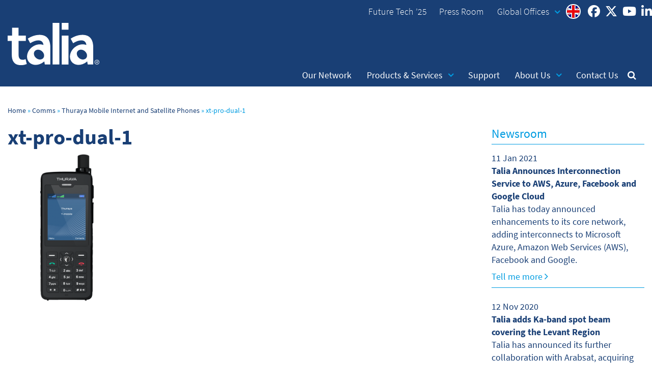

--- FILE ---
content_type: text/html; charset=UTF-8
request_url: https://www.talia.net/comms/thuraya/xt-pro-dual-1/
body_size: 42070
content:
<!DOCTYPE html>
<html lang="en-US"><head>
    <title>xt-pro-dual-1 - Talia</title>
    <meta charset="UTF-8">
    <meta name="viewport" content="width=device-width, initial-scale=1.0">
    <meta http-equiv="X-UA-Compatible" content="IE=edge,chrome=1">
    <meta http-equiv="Content-Type" content="text/html; charset=UTF-8">	
	<meta name="msvalidate.01" content="2EB60486D3DD58BAC0884ABD7F865CEC" />

	<link rel="shortcut icon" href="/wp-content/themes/talia-glw/icons/favicon.ico" type="image/x-icon">
    <link rel="shortcut icon" href="/wp-content/themes/talia-glw/icons/icon32.png">
    <link rel="apple-touch-icon-precomposed" href="/wp-content/themes/talia-glw/icons/icon57.png">
    <link rel="apple-touch-icon-precomposed" sizes="72x72" href="/wp-content/themes/talia-glw/icons/icon72.png">
    <link rel="apple-touch-icon-precomposed" sizes="76x76" href="/wp-content/themes/talia-glw/icons/icon76.png">
    <link rel="apple-touch-icon-precomposed" sizes="114x114" href="/wp-content/themes/talia-glw/icons/icon114.png">
    <link rel="apple-touch-icon-precomposed" sizes="120x120" href="/wp-content/themes/talia-glw/icons/icon120.png">
    <link rel="apple-touch-icon-precomposed" sizes="144x144" href="/wp-content/themes/talia-glw/icons/icon144.png"> 

    <link rel="stylesheet" href="//maxcdn.bootstrapcdn.com/font-awesome/4.3.0/css/font-awesome.min.css">
    <link rel="stylesheet" href="https://cdnjs.cloudflare.com/ajax/libs/font-awesome/6.7.0/css/all.min.css">

	<script>
	  (function(d) {
		var config = {
		  kitId: 'ydc4byu',
		  scriptTimeout: 3000,
		  async: true
		},
		h=d.documentElement,t=setTimeout(function(){h.className=h.className.replace(/\bwf-loading\b/g,"")+" wf-inactive";},config.scriptTimeout),tk=d.createElement("script"),f=false,s=d.getElementsByTagName("script")[0],a;h.className+=" wf-loading";tk.src='https://use.typekit.net/'+config.kitId+'.js';tk.async=true;tk.onload=tk.onreadystatechange=function(){a=this.readyState;if(f||a&&a!="complete"&&a!="loaded")return;f=true;clearTimeout(t);try{Typekit.load(config)}catch(e){}};s.parentNode.insertBefore(tk,s)
	  })(document);
	</script>
	
	<!--Start of Tawk.to Script-->
<script type="text/javascript">
var Tawk_API=Tawk_API||{}, Tawk_LoadStart=new Date();
(function(){
var s1=document.createElement("script"),s0=document.getElementsByTagName("script")[0];
s1.async=true;
s1.src='https://embed.tawk.to/663b5ac607f59932ab3d433b/1htbtl5mk';
s1.charset='UTF-8';
s1.setAttribute('crossorigin','*');
s0.parentNode.insertBefore(s1,s0);
})();
</script>

<!--<script type="text/javascript" src="wp-includes/js/jquery/jquerya.js"></script>-->
<script type="text/javascript">
// Popup window code
function newPopup(url) {
	popupWindow = window.open(
		url,'popUpWindow','height=400,width=600,left=10,top=10,resizable=yes,scrollbars=yes,toolbar=no,menubar=no,location=no,directories=no,status=yes')
}
</script>

    <meta name='robots' content='index, follow, max-image-preview:large, max-snippet:-1, max-video-preview:-1' />
	<style>img:is([sizes="auto" i], [sizes^="auto," i]) { contain-intrinsic-size: 3000px 1500px }</style>
	
	<!-- This site is optimized with the Yoast SEO plugin v26.4 - https://yoast.com/wordpress/plugins/seo/ -->
	<link rel="canonical" href="https://www.talia.net/comms/thuraya/xt-pro-dual-1/" />
	<meta property="og:locale" content="en_US" />
	<meta property="og:type" content="article" />
	<meta property="og:title" content="xt-pro-dual-1 - Talia" />
	<meta property="og:url" content="https://www.talia.net/comms/thuraya/xt-pro-dual-1/" />
	<meta property="og:site_name" content="Talia" />
	<meta property="article:publisher" content="https://www.facebook.com/talialimited/" />
	<meta property="article:modified_time" content="2016-11-23T13:20:28+00:00" />
	<meta property="og:image" content="https://www.talia.net/comms/thuraya/xt-pro-dual-1" />
	<meta property="og:image:width" content="290" />
	<meta property="og:image:height" content="380" />
	<meta property="og:image:type" content="image/png" />
	<meta name="twitter:card" content="summary_large_image" />
	<meta name="twitter:site" content="@Talia_Ltd" />
	<script type="application/ld+json" class="yoast-schema-graph">{"@context":"https://schema.org","@graph":[{"@type":"WebPage","@id":"https://www.talia.net/comms/thuraya/xt-pro-dual-1/","url":"https://www.talia.net/comms/thuraya/xt-pro-dual-1/","name":"xt-pro-dual-1 - Talia","isPartOf":{"@id":"https://www.talia.net/#website"},"primaryImageOfPage":{"@id":"https://www.talia.net/comms/thuraya/xt-pro-dual-1/#primaryimage"},"image":{"@id":"https://www.talia.net/comms/thuraya/xt-pro-dual-1/#primaryimage"},"thumbnailUrl":"https://www.talia.net/wp-content/uploads/XT-PRO-Dual-1.png","datePublished":"2016-11-23T09:39:31+00:00","dateModified":"2016-11-23T13:20:28+00:00","breadcrumb":{"@id":"https://www.talia.net/comms/thuraya/xt-pro-dual-1/#breadcrumb"},"inLanguage":"en-US","potentialAction":[{"@type":"ReadAction","target":["https://www.talia.net/comms/thuraya/xt-pro-dual-1/"]}]},{"@type":"ImageObject","inLanguage":"en-US","@id":"https://www.talia.net/comms/thuraya/xt-pro-dual-1/#primaryimage","url":"https://www.talia.net/wp-content/uploads/XT-PRO-Dual-1.png","contentUrl":"https://www.talia.net/wp-content/uploads/XT-PRO-Dual-1.png","width":290,"height":380},{"@type":"BreadcrumbList","@id":"https://www.talia.net/comms/thuraya/xt-pro-dual-1/#breadcrumb","itemListElement":[{"@type":"ListItem","position":1,"name":"Home","item":"https://www.talia.net/"},{"@type":"ListItem","position":2,"name":"Comms","item":"https://www.talia.net/comms/"},{"@type":"ListItem","position":3,"name":"Thuraya Mobile Internet and Satellite Phones","item":"https://www.talia.net/comms/thuraya/"},{"@type":"ListItem","position":4,"name":"xt-pro-dual-1"}]},{"@type":"WebSite","@id":"https://www.talia.net/#website","url":"https://www.talia.net/","name":"Talia","description":"","publisher":{"@id":"https://www.talia.net/#organization"},"potentialAction":[{"@type":"SearchAction","target":{"@type":"EntryPoint","urlTemplate":"https://www.talia.net/?s={search_term_string}"},"query-input":{"@type":"PropertyValueSpecification","valueRequired":true,"valueName":"search_term_string"}}],"inLanguage":"en-US"},{"@type":"Organization","@id":"https://www.talia.net/#organization","name":"Talia Limited","url":"https://www.talia.net/","logo":{"@type":"ImageObject","inLanguage":"en-US","@id":"https://www.talia.net/#/schema/logo/image/","url":"https://www.talia.net/wp-content/uploads/icon144.png","contentUrl":"https://www.talia.net/wp-content/uploads/icon144.png","width":144,"height":144,"caption":"Talia Limited"},"image":{"@id":"https://www.talia.net/#/schema/logo/image/"},"sameAs":["https://www.facebook.com/talialimited/","https://x.com/Talia_Ltd","https://www.linkedin.com/company/talia-limited","https://www.youtube.com/user/talialimited"]}]}</script>
	<!-- / Yoast SEO plugin. -->


<link rel='dns-prefetch' href='//fonts.googleapis.com' />
<link rel="alternate" type="application/rss+xml" title="Talia &raquo; xt-pro-dual-1 Comments Feed" href="https://www.talia.net/comms/thuraya/xt-pro-dual-1/feed/" />
<script type="text/javascript">
/* <![CDATA[ */
window._wpemojiSettings = {"baseUrl":"https:\/\/s.w.org\/images\/core\/emoji\/16.0.1\/72x72\/","ext":".png","svgUrl":"https:\/\/s.w.org\/images\/core\/emoji\/16.0.1\/svg\/","svgExt":".svg","source":{"concatemoji":"https:\/\/www.talia.net\/wp-includes\/js\/wp-emoji-release.min.js?ver=6.8.3"}};
/*! This file is auto-generated */
!function(s,n){var o,i,e;function c(e){try{var t={supportTests:e,timestamp:(new Date).valueOf()};sessionStorage.setItem(o,JSON.stringify(t))}catch(e){}}function p(e,t,n){e.clearRect(0,0,e.canvas.width,e.canvas.height),e.fillText(t,0,0);var t=new Uint32Array(e.getImageData(0,0,e.canvas.width,e.canvas.height).data),a=(e.clearRect(0,0,e.canvas.width,e.canvas.height),e.fillText(n,0,0),new Uint32Array(e.getImageData(0,0,e.canvas.width,e.canvas.height).data));return t.every(function(e,t){return e===a[t]})}function u(e,t){e.clearRect(0,0,e.canvas.width,e.canvas.height),e.fillText(t,0,0);for(var n=e.getImageData(16,16,1,1),a=0;a<n.data.length;a++)if(0!==n.data[a])return!1;return!0}function f(e,t,n,a){switch(t){case"flag":return n(e,"\ud83c\udff3\ufe0f\u200d\u26a7\ufe0f","\ud83c\udff3\ufe0f\u200b\u26a7\ufe0f")?!1:!n(e,"\ud83c\udde8\ud83c\uddf6","\ud83c\udde8\u200b\ud83c\uddf6")&&!n(e,"\ud83c\udff4\udb40\udc67\udb40\udc62\udb40\udc65\udb40\udc6e\udb40\udc67\udb40\udc7f","\ud83c\udff4\u200b\udb40\udc67\u200b\udb40\udc62\u200b\udb40\udc65\u200b\udb40\udc6e\u200b\udb40\udc67\u200b\udb40\udc7f");case"emoji":return!a(e,"\ud83e\udedf")}return!1}function g(e,t,n,a){var r="undefined"!=typeof WorkerGlobalScope&&self instanceof WorkerGlobalScope?new OffscreenCanvas(300,150):s.createElement("canvas"),o=r.getContext("2d",{willReadFrequently:!0}),i=(o.textBaseline="top",o.font="600 32px Arial",{});return e.forEach(function(e){i[e]=t(o,e,n,a)}),i}function t(e){var t=s.createElement("script");t.src=e,t.defer=!0,s.head.appendChild(t)}"undefined"!=typeof Promise&&(o="wpEmojiSettingsSupports",i=["flag","emoji"],n.supports={everything:!0,everythingExceptFlag:!0},e=new Promise(function(e){s.addEventListener("DOMContentLoaded",e,{once:!0})}),new Promise(function(t){var n=function(){try{var e=JSON.parse(sessionStorage.getItem(o));if("object"==typeof e&&"number"==typeof e.timestamp&&(new Date).valueOf()<e.timestamp+604800&&"object"==typeof e.supportTests)return e.supportTests}catch(e){}return null}();if(!n){if("undefined"!=typeof Worker&&"undefined"!=typeof OffscreenCanvas&&"undefined"!=typeof URL&&URL.createObjectURL&&"undefined"!=typeof Blob)try{var e="postMessage("+g.toString()+"("+[JSON.stringify(i),f.toString(),p.toString(),u.toString()].join(",")+"));",a=new Blob([e],{type:"text/javascript"}),r=new Worker(URL.createObjectURL(a),{name:"wpTestEmojiSupports"});return void(r.onmessage=function(e){c(n=e.data),r.terminate(),t(n)})}catch(e){}c(n=g(i,f,p,u))}t(n)}).then(function(e){for(var t in e)n.supports[t]=e[t],n.supports.everything=n.supports.everything&&n.supports[t],"flag"!==t&&(n.supports.everythingExceptFlag=n.supports.everythingExceptFlag&&n.supports[t]);n.supports.everythingExceptFlag=n.supports.everythingExceptFlag&&!n.supports.flag,n.DOMReady=!1,n.readyCallback=function(){n.DOMReady=!0}}).then(function(){return e}).then(function(){var e;n.supports.everything||(n.readyCallback(),(e=n.source||{}).concatemoji?t(e.concatemoji):e.wpemoji&&e.twemoji&&(t(e.twemoji),t(e.wpemoji)))}))}((window,document),window._wpemojiSettings);
/* ]]> */
</script>
<style id='wp-emoji-styles-inline-css' type='text/css'>

	img.wp-smiley, img.emoji {
		display: inline !important;
		border: none !important;
		box-shadow: none !important;
		height: 1em !important;
		width: 1em !important;
		margin: 0 0.07em !important;
		vertical-align: -0.1em !important;
		background: none !important;
		padding: 0 !important;
	}
</style>
<link rel='stylesheet' id='wp-block-library-css' href='https://www.talia.net/wp-includes/css/dist/block-library/style.min.css?ver=6.8.3' type='text/css' media='all' />
<style id='classic-theme-styles-inline-css' type='text/css'>
/*! This file is auto-generated */
.wp-block-button__link{color:#fff;background-color:#32373c;border-radius:9999px;box-shadow:none;text-decoration:none;padding:calc(.667em + 2px) calc(1.333em + 2px);font-size:1.125em}.wp-block-file__button{background:#32373c;color:#fff;text-decoration:none}
</style>
<style id='global-styles-inline-css' type='text/css'>
:root{--wp--preset--aspect-ratio--square: 1;--wp--preset--aspect-ratio--4-3: 4/3;--wp--preset--aspect-ratio--3-4: 3/4;--wp--preset--aspect-ratio--3-2: 3/2;--wp--preset--aspect-ratio--2-3: 2/3;--wp--preset--aspect-ratio--16-9: 16/9;--wp--preset--aspect-ratio--9-16: 9/16;--wp--preset--color--black: #000000;--wp--preset--color--cyan-bluish-gray: #abb8c3;--wp--preset--color--white: #ffffff;--wp--preset--color--pale-pink: #f78da7;--wp--preset--color--vivid-red: #cf2e2e;--wp--preset--color--luminous-vivid-orange: #ff6900;--wp--preset--color--luminous-vivid-amber: #fcb900;--wp--preset--color--light-green-cyan: #7bdcb5;--wp--preset--color--vivid-green-cyan: #00d084;--wp--preset--color--pale-cyan-blue: #8ed1fc;--wp--preset--color--vivid-cyan-blue: #0693e3;--wp--preset--color--vivid-purple: #9b51e0;--wp--preset--gradient--vivid-cyan-blue-to-vivid-purple: linear-gradient(135deg,rgba(6,147,227,1) 0%,rgb(155,81,224) 100%);--wp--preset--gradient--light-green-cyan-to-vivid-green-cyan: linear-gradient(135deg,rgb(122,220,180) 0%,rgb(0,208,130) 100%);--wp--preset--gradient--luminous-vivid-amber-to-luminous-vivid-orange: linear-gradient(135deg,rgba(252,185,0,1) 0%,rgba(255,105,0,1) 100%);--wp--preset--gradient--luminous-vivid-orange-to-vivid-red: linear-gradient(135deg,rgba(255,105,0,1) 0%,rgb(207,46,46) 100%);--wp--preset--gradient--very-light-gray-to-cyan-bluish-gray: linear-gradient(135deg,rgb(238,238,238) 0%,rgb(169,184,195) 100%);--wp--preset--gradient--cool-to-warm-spectrum: linear-gradient(135deg,rgb(74,234,220) 0%,rgb(151,120,209) 20%,rgb(207,42,186) 40%,rgb(238,44,130) 60%,rgb(251,105,98) 80%,rgb(254,248,76) 100%);--wp--preset--gradient--blush-light-purple: linear-gradient(135deg,rgb(255,206,236) 0%,rgb(152,150,240) 100%);--wp--preset--gradient--blush-bordeaux: linear-gradient(135deg,rgb(254,205,165) 0%,rgb(254,45,45) 50%,rgb(107,0,62) 100%);--wp--preset--gradient--luminous-dusk: linear-gradient(135deg,rgb(255,203,112) 0%,rgb(199,81,192) 50%,rgb(65,88,208) 100%);--wp--preset--gradient--pale-ocean: linear-gradient(135deg,rgb(255,245,203) 0%,rgb(182,227,212) 50%,rgb(51,167,181) 100%);--wp--preset--gradient--electric-grass: linear-gradient(135deg,rgb(202,248,128) 0%,rgb(113,206,126) 100%);--wp--preset--gradient--midnight: linear-gradient(135deg,rgb(2,3,129) 0%,rgb(40,116,252) 100%);--wp--preset--font-size--small: 13px;--wp--preset--font-size--medium: 20px;--wp--preset--font-size--large: 36px;--wp--preset--font-size--x-large: 42px;--wp--preset--spacing--20: 0.44rem;--wp--preset--spacing--30: 0.67rem;--wp--preset--spacing--40: 1rem;--wp--preset--spacing--50: 1.5rem;--wp--preset--spacing--60: 2.25rem;--wp--preset--spacing--70: 3.38rem;--wp--preset--spacing--80: 5.06rem;--wp--preset--shadow--natural: 6px 6px 9px rgba(0, 0, 0, 0.2);--wp--preset--shadow--deep: 12px 12px 50px rgba(0, 0, 0, 0.4);--wp--preset--shadow--sharp: 6px 6px 0px rgba(0, 0, 0, 0.2);--wp--preset--shadow--outlined: 6px 6px 0px -3px rgba(255, 255, 255, 1), 6px 6px rgba(0, 0, 0, 1);--wp--preset--shadow--crisp: 6px 6px 0px rgba(0, 0, 0, 1);}:where(.is-layout-flex){gap: 0.5em;}:where(.is-layout-grid){gap: 0.5em;}body .is-layout-flex{display: flex;}.is-layout-flex{flex-wrap: wrap;align-items: center;}.is-layout-flex > :is(*, div){margin: 0;}body .is-layout-grid{display: grid;}.is-layout-grid > :is(*, div){margin: 0;}:where(.wp-block-columns.is-layout-flex){gap: 2em;}:where(.wp-block-columns.is-layout-grid){gap: 2em;}:where(.wp-block-post-template.is-layout-flex){gap: 1.25em;}:where(.wp-block-post-template.is-layout-grid){gap: 1.25em;}.has-black-color{color: var(--wp--preset--color--black) !important;}.has-cyan-bluish-gray-color{color: var(--wp--preset--color--cyan-bluish-gray) !important;}.has-white-color{color: var(--wp--preset--color--white) !important;}.has-pale-pink-color{color: var(--wp--preset--color--pale-pink) !important;}.has-vivid-red-color{color: var(--wp--preset--color--vivid-red) !important;}.has-luminous-vivid-orange-color{color: var(--wp--preset--color--luminous-vivid-orange) !important;}.has-luminous-vivid-amber-color{color: var(--wp--preset--color--luminous-vivid-amber) !important;}.has-light-green-cyan-color{color: var(--wp--preset--color--light-green-cyan) !important;}.has-vivid-green-cyan-color{color: var(--wp--preset--color--vivid-green-cyan) !important;}.has-pale-cyan-blue-color{color: var(--wp--preset--color--pale-cyan-blue) !important;}.has-vivid-cyan-blue-color{color: var(--wp--preset--color--vivid-cyan-blue) !important;}.has-vivid-purple-color{color: var(--wp--preset--color--vivid-purple) !important;}.has-black-background-color{background-color: var(--wp--preset--color--black) !important;}.has-cyan-bluish-gray-background-color{background-color: var(--wp--preset--color--cyan-bluish-gray) !important;}.has-white-background-color{background-color: var(--wp--preset--color--white) !important;}.has-pale-pink-background-color{background-color: var(--wp--preset--color--pale-pink) !important;}.has-vivid-red-background-color{background-color: var(--wp--preset--color--vivid-red) !important;}.has-luminous-vivid-orange-background-color{background-color: var(--wp--preset--color--luminous-vivid-orange) !important;}.has-luminous-vivid-amber-background-color{background-color: var(--wp--preset--color--luminous-vivid-amber) !important;}.has-light-green-cyan-background-color{background-color: var(--wp--preset--color--light-green-cyan) !important;}.has-vivid-green-cyan-background-color{background-color: var(--wp--preset--color--vivid-green-cyan) !important;}.has-pale-cyan-blue-background-color{background-color: var(--wp--preset--color--pale-cyan-blue) !important;}.has-vivid-cyan-blue-background-color{background-color: var(--wp--preset--color--vivid-cyan-blue) !important;}.has-vivid-purple-background-color{background-color: var(--wp--preset--color--vivid-purple) !important;}.has-black-border-color{border-color: var(--wp--preset--color--black) !important;}.has-cyan-bluish-gray-border-color{border-color: var(--wp--preset--color--cyan-bluish-gray) !important;}.has-white-border-color{border-color: var(--wp--preset--color--white) !important;}.has-pale-pink-border-color{border-color: var(--wp--preset--color--pale-pink) !important;}.has-vivid-red-border-color{border-color: var(--wp--preset--color--vivid-red) !important;}.has-luminous-vivid-orange-border-color{border-color: var(--wp--preset--color--luminous-vivid-orange) !important;}.has-luminous-vivid-amber-border-color{border-color: var(--wp--preset--color--luminous-vivid-amber) !important;}.has-light-green-cyan-border-color{border-color: var(--wp--preset--color--light-green-cyan) !important;}.has-vivid-green-cyan-border-color{border-color: var(--wp--preset--color--vivid-green-cyan) !important;}.has-pale-cyan-blue-border-color{border-color: var(--wp--preset--color--pale-cyan-blue) !important;}.has-vivid-cyan-blue-border-color{border-color: var(--wp--preset--color--vivid-cyan-blue) !important;}.has-vivid-purple-border-color{border-color: var(--wp--preset--color--vivid-purple) !important;}.has-vivid-cyan-blue-to-vivid-purple-gradient-background{background: var(--wp--preset--gradient--vivid-cyan-blue-to-vivid-purple) !important;}.has-light-green-cyan-to-vivid-green-cyan-gradient-background{background: var(--wp--preset--gradient--light-green-cyan-to-vivid-green-cyan) !important;}.has-luminous-vivid-amber-to-luminous-vivid-orange-gradient-background{background: var(--wp--preset--gradient--luminous-vivid-amber-to-luminous-vivid-orange) !important;}.has-luminous-vivid-orange-to-vivid-red-gradient-background{background: var(--wp--preset--gradient--luminous-vivid-orange-to-vivid-red) !important;}.has-very-light-gray-to-cyan-bluish-gray-gradient-background{background: var(--wp--preset--gradient--very-light-gray-to-cyan-bluish-gray) !important;}.has-cool-to-warm-spectrum-gradient-background{background: var(--wp--preset--gradient--cool-to-warm-spectrum) !important;}.has-blush-light-purple-gradient-background{background: var(--wp--preset--gradient--blush-light-purple) !important;}.has-blush-bordeaux-gradient-background{background: var(--wp--preset--gradient--blush-bordeaux) !important;}.has-luminous-dusk-gradient-background{background: var(--wp--preset--gradient--luminous-dusk) !important;}.has-pale-ocean-gradient-background{background: var(--wp--preset--gradient--pale-ocean) !important;}.has-electric-grass-gradient-background{background: var(--wp--preset--gradient--electric-grass) !important;}.has-midnight-gradient-background{background: var(--wp--preset--gradient--midnight) !important;}.has-small-font-size{font-size: var(--wp--preset--font-size--small) !important;}.has-medium-font-size{font-size: var(--wp--preset--font-size--medium) !important;}.has-large-font-size{font-size: var(--wp--preset--font-size--large) !important;}.has-x-large-font-size{font-size: var(--wp--preset--font-size--x-large) !important;}
:where(.wp-block-post-template.is-layout-flex){gap: 1.25em;}:where(.wp-block-post-template.is-layout-grid){gap: 1.25em;}
:where(.wp-block-columns.is-layout-flex){gap: 2em;}:where(.wp-block-columns.is-layout-grid){gap: 2em;}
:root :where(.wp-block-pullquote){font-size: 1.5em;line-height: 1.6;}
</style>
<link rel='stylesheet' id='acf-rpw-main-css' href='https://www.talia.net/wp-content/plugins/acf-recent-posts-widget/css/acf-widget-front.css?ver=6.8.3' type='text/css' media='all' />
<link rel='stylesheet' id='flxmap-css' href='https://www.talia.net/wp-content/plugins/wp-flexible-map/static/css/styles.css?ver=1.19.0' type='text/css' media='all' />
<link rel='stylesheet' id='font-awesome-css' href='https://www.talia.net/wp-content/themes/talia/css/font-awesome.css?ver=6.8.3' type='text/css' media='all' />
<link rel='stylesheet' id='sod-css' href='https://www.talia.net/wp-content/themes/talia/css/sod.css?ver=6.8.3' type='text/css' media='all' />
<link rel='stylesheet' id='select-css' href='https://www.talia.net/wp-content/themes/talia/css/select.css?ver=6.8.3' type='text/css' media='all' />
<link rel='stylesheet' id='owl-css' href='https://www.talia.net/wp-content/themes/talia/css/owl.css?ver=6.8.3' type='text/css' media='all' />
<link rel='stylesheet' id='owl-theme-css' href='https://www.talia.net/wp-content/themes/talia/css/owl.theme.css?ver=6.8.3' type='text/css' media='all' />
<link rel='stylesheet' id='squada-css' href='https://fonts.googleapis.com/css?family=Squada+One&#038;ver=6.8.3' type='text/css' media='all' />
<link rel='stylesheet' id='talia-css' href='https://www.talia.net/wp-content/themes/talia/style.css?ver=6.8.3' type='text/css' media='all' />
<script type="text/javascript" src="https://www.talia.net/wp-content/themes/talia/js/modernizer.js?ver=1.0.0" id="modernizer-js"></script>
<script type="text/javascript" src="https://www.talia.net/wp-includes/js/jquery/jquery.min.js?ver=3.7.1" id="jquery-core-js"></script>
<script type="text/javascript" src="https://www.talia.net/wp-includes/js/jquery/jquery-migrate.min.js?ver=3.4.1" id="jquery-migrate-js"></script>
<link rel="https://api.w.org/" href="https://www.talia.net/wp-json/" /><link rel="alternate" title="JSON" type="application/json" href="https://www.talia.net/wp-json/wp/v2/media/1720" /><link rel="EditURI" type="application/rsd+xml" title="RSD" href="https://www.talia.net/xmlrpc.php?rsd" />
<link rel='shortlink' href='https://www.talia.net/?p=1720' />
<link rel="alternate" title="oEmbed (JSON)" type="application/json+oembed" href="https://www.talia.net/wp-json/oembed/1.0/embed?url=https%3A%2F%2Fwww.talia.net%2Fcomms%2Fthuraya%2Fxt-pro-dual-1%2F" />
<link rel="alternate" title="oEmbed (XML)" type="text/xml+oembed" href="https://www.talia.net/wp-json/oembed/1.0/embed?url=https%3A%2F%2Fwww.talia.net%2Fcomms%2Fthuraya%2Fxt-pro-dual-1%2F&#038;format=xml" />
		<style type="text/css" id="wp-custom-css">
			.hentry ol li {
    padding: 0px 0px 12px 0px;
    margin-left: 32px;
    list-style: decimal outside;
    line-height: 25px;
    font-size: 18px;
}		</style>
		    
</head>


<body class="attachment wp-singular attachment-template-default attachmentid-1720 attachment-png wp-theme-talia inner">    

<div class="search-overlay">
	<span class="fa fa-times"></span>
	<div id="search-area">
    	<div class="wrapper">
    		<form method="get" class="search-form" action="https://www.talia.net" >
        		<input class="text" name="s" type="text" placeholder="Search site">
                <input class="button" type="submit" value="Search">
        	</form>
        </div>
    </div>
</div>

	<div id="top-bar" class="clearfix">
    	<div class="wrapper">
            <div class="feature">
        		<a href="https://www.talia.net/"><img class="logo" src="https://www.talia.net/wp-content/themes/talia/images/logo-blue.svg" alt="Talia"></a>
            </div>
            
            <nav class="secondary-menu"><ul id="menu-primary-navigation" class="menu"><li id="menu-item-102234" class="menu-item menu-item-type-custom menu-item-object-custom menu-item-102234"><a href="https://futuretech.commercis.com/">Future Tech &#8217;25</a></li>
<li id="menu-item-1815" class="menu-item menu-item-type-taxonomy menu-item-object-category menu-item-1815"><a href="https://www.talia.net/press-release/">Press Room</a></li>
<li id="menu-item-1785" class="global-offices menu-item menu-item-type-custom menu-item-object-custom menu-item-has-children menu-item-1785"><a href="#">Global Offices <i class="fa fa-angle-down"></i></a>
<ul class="sub-menu">
	<li id="menu-item-1786" class="uk menu-item menu-item-type-custom menu-item-object-custom menu-item-1786"><a href="/contact-us/">UK</a></li>
	<li id="menu-item-1795" class="usa menu-item menu-item-type-custom menu-item-object-custom menu-item-1795"><a href="/us/">USA</a></li>
	<li id="menu-item-1787" class="germany menu-item menu-item-type-custom menu-item-object-custom menu-item-1787"><a href="/contact-us/">Germany</a></li>
	<li id="menu-item-1792" class="iraq menu-item menu-item-type-custom menu-item-object-custom menu-item-1792"><a href="/iraq/">Iraq</a></li>
	<li id="menu-item-1789" class="nigeria menu-item menu-item-type-custom menu-item-object-custom menu-item-1789"><a href="/nigeria/">Nigeria</a></li>
	<li id="menu-item-1794" class="uae menu-item menu-item-type-custom menu-item-object-custom menu-item-1794"><a href="/uae/">UAE</a></li>
</ul>
</li>
</ul></nav>
            <ul class="social-links">
                <li><a target="_blank" rel="nofollow" class="fa-brands fa-facebook" href="https://www.facebook.com/talialimited"></a></li>
                <li><a target="_blank" rel="nofollow" class="fa-brands fa-x-twitter" href="https://twitter.com/talia_ltd"></a></li>
				<li><a target="_blank" rel="nofollow" class="fa-brands fa-youtube" href="https://www.youtube.com/@TaliaNet"></a></li>
                <li><a target="_blank" rel="nofollow" class="fa-brands fa-linkedin" href="https://www.linkedin.com/company/talia-limited"></a></li>
                <li><span class="toggle-mobile-menu fa fa-bars"></span></li>
                <li class="search"><a href="#"><i class="fa fa-search"></i></a></li>
            </ul>


            <div id="secondary-menu-wrapper">
			<nav class="secondary-menu-scroll"><ul id="menu-secondary-menu-main" class="menu"><li id="menu-item-11183" class="menu-item menu-item-type-post_type menu-item-object-page menu-item-11183"><a href="https://www.talia.net/our-network/">Our Network</a></li>
<li id="menu-item-1784" class="mega menu-item-has-children menu-item menu-item-type-custom menu-item-object-custom menu-item-1784"><a href="#">Products &#038; Services <i class="fa fa-angle-down"></i></a><ul><li><div class="mega-col"><h3 class="comms"><a href="/comms/">Communications</a></h3><a href="https://www.talia.net/comms/vsat-satellite-internet/">VSAT satellite Internet</a><a href="https://www.talia.net/comms/mpls-network/">MPLS Network</a><a href="https://www.talia.net/comms/thuraya/">Thuraya® Mobile Solutions</a></div><div class="mega-col"><h3 class="data"><a href="/data/">Cloud &amp; Hosting</a></h3><a href="https://www.talia.net/data/dedicated-hosting/">Dedicated Hosting</a><a href="https://www.talia.net/data/colocation-hosting/">Colocation Hosting</a><a href="https://www.talia.net/data/off-site-data-storage/">Off-site data storage</a><a href="https://www.talia.net/cdn/">Content Delivery Network</a></div><div class="mega-col"><h3 class="media"><a href="/media/">Media &amp; Broadcasting</a></h3><a href="https://www.talia.net/media/playout-services/">Playout Services</a><a href="https://www.talia.net/media/ip-streaming/">IP Streaming</a><a href="https://www.talia.net/media/occasional-use/">Occasional Use</a></div><div class="mega-col"><h3 class="tech"><a href="/tech/">Technologies</a></h3><a href="https://www.talia.net/tech/systems-integration/">Systems Integration</a><a href="https://www.talia.net/tech/electronic-security/">Electronic Security</a><a href="https://www.talia.net/tech/procurement/">Procurement</a><a href="https://www.talia.net/intelligence/">Intelligence &#038; Security</a></div><div class="mega-col"><h3 class="academy"><a href="/academy/">Training Academy</a></h3><a href="https://www.talia.net/courses/">Courses</a><a href="https://www.talia.net/academy/vsat-training/">VSAT Training</a><a href="https://www.talia.net/academy/talia-training/">Talia Training</a></div></li></ul></li>
<li id="menu-item-184" class="menu-item menu-item-type-post_type menu-item-object-page menu-item-184"><a href="https://www.talia.net/supportservices/">Support</a></li>
<li id="menu-item-183" class="level-1 menu-item menu-item-type-post_type menu-item-object-page menu-item-has-children menu-item-183"><a href="https://www.talia.net/about-us/">About Us <i class="fa fa-angle-down"></i></a>
<ul class="sub-menu">
	<li id="menu-item-1206" class="menu-item menu-item-type-post_type menu-item-object-page menu-item-1206"><a href="https://www.talia.net/about-us/careers/">Careers</a></li>
	<li id="menu-item-1956" class="menu-item menu-item-type-post_type menu-item-object-page menu-item-1956"><a href="https://www.talia.net/about-us/corporate-social-responsibility/">Corporate Responsibility</a></li>
	<li id="menu-item-1007" class="menu-item menu-item-type-custom menu-item-object-custom menu-item-1007"><a href="/news/">News</a></li>
</ul>
</li>
<li id="menu-item-182" class="menu-item menu-item-type-post_type menu-item-object-page menu-item-182"><a href="https://www.talia.net/contact-us/">Contact Us</a></li>
<li id="menu-item-1814" class="search menu-item menu-item-type-custom menu-item-object-custom menu-item-1814"><a href="#"><span>Search</span> <i class="fa fa-search"></i></a></li>
</ul></nav>            </div>
            
        </div>
        <div id="mobile-menu">
            <div class="wrapper">
            <ul id="menu-mobile-menu" class="menu"><li id="menu-item-1800" class="menu-item menu-item-type-custom menu-item-object-custom menu-item-has-children menu-item-1800"><a href="#">Products &#038; Services</a>
<ul class="sub-menu">
	<li id="menu-item-1801" class="menu-item menu-item-type-post_type menu-item-object-page menu-item-1801"><a href="https://www.talia.net/comms/">Communications</a></li>
	<li id="menu-item-1802" class="menu-item menu-item-type-post_type menu-item-object-page menu-item-1802"><a href="https://www.talia.net/media/">Media &#038; Broadcasting</a></li>
	<li id="menu-item-1803" class="menu-item menu-item-type-post_type menu-item-object-page menu-item-1803"><a href="https://www.talia.net/data/">Cloud &#038; Hosting</a></li>
	<li id="menu-item-1804" class="menu-item menu-item-type-post_type menu-item-object-page menu-item-1804"><a href="https://www.talia.net/tech/technologies/">Technologies</a></li>
	<li id="menu-item-1805" class="menu-item menu-item-type-post_type menu-item-object-page menu-item-1805"><a href="https://www.talia.net/academy/">Training Academy</a></li>
</ul>
</li>
<li id="menu-item-1806" class="menu-item menu-item-type-post_type menu-item-object-page menu-item-1806"><a href="https://www.talia.net/supportservices/">Support</a></li>
<li id="menu-item-1810" class="menu-item menu-item-type-post_type menu-item-object-page menu-item-1810"><a href="https://www.talia.net/contact-us/">Contact Us</a></li>
<li id="menu-item-1808" class="menu-item menu-item-type-post_type menu-item-object-page menu-item-1808"><a href="https://www.talia.net/about-us/careers/">Careers</a></li>
<li id="menu-item-1809" class="menu-item menu-item-type-taxonomy menu-item-object-category menu-item-1809"><a href="https://www.talia.net/news/">News</a></li>
</ul>            </div>
    	</div>
    </div>
    
    <div id="primary-menu-wrapper">
    	<div class="wrapper">
		<nav class="primary-menu"><ul id="menu-secondary-menu-main-1" class="menu"><li class="menu-item menu-item-type-post_type menu-item-object-page menu-item-11183"><a href="https://www.talia.net/our-network/">Our Network</a></li>
<li class="mega menu-item-has-children menu-item menu-item-type-custom menu-item-object-custom menu-item-1784"><a href="#">Products &#038; Services <i class="fa fa-angle-down"></i></a><ul><li><div class="mega-col"><h3 class="comms"><a href="/comms/">Communications</a></h3><a href="https://www.talia.net/comms/vsat-satellite-internet/">VSAT satellite Internet</a><a href="https://www.talia.net/comms/mpls-network/">MPLS Network</a><a href="https://www.talia.net/comms/thuraya/">Thuraya® Mobile Solutions</a></div><div class="mega-col"><h3 class="data"><a href="/data/">Cloud &amp; Hosting</a></h3><a href="https://www.talia.net/data/dedicated-hosting/">Dedicated Hosting</a><a href="https://www.talia.net/data/colocation-hosting/">Colocation Hosting</a><a href="https://www.talia.net/data/off-site-data-storage/">Off-site data storage</a><a href="https://www.talia.net/cdn/">Content Delivery Network</a></div><div class="mega-col"><h3 class="media"><a href="/media/">Media &amp; Broadcasting</a></h3><a href="https://www.talia.net/media/playout-services/">Playout Services</a><a href="https://www.talia.net/media/ip-streaming/">IP Streaming</a><a href="https://www.talia.net/media/occasional-use/">Occasional Use</a></div><div class="mega-col"><h3 class="tech"><a href="/tech/">Technologies</a></h3><a href="https://www.talia.net/tech/systems-integration/">Systems Integration</a><a href="https://www.talia.net/tech/electronic-security/">Electronic Security</a><a href="https://www.talia.net/tech/procurement/">Procurement</a><a href="https://www.talia.net/intelligence/">Intelligence &#038; Security</a></div><div class="mega-col"><h3 class="academy"><a href="/academy/">Training Academy</a></h3><a href="https://www.talia.net/courses/">Courses</a><a href="https://www.talia.net/academy/vsat-training/">VSAT Training</a><a href="https://www.talia.net/academy/talia-training/">Talia Training</a></div></li></ul></li>
<li class="menu-item menu-item-type-post_type menu-item-object-page menu-item-184"><a href="https://www.talia.net/supportservices/">Support</a></li>
<li class="level-1 menu-item menu-item-type-post_type menu-item-object-page menu-item-has-children menu-item-183"><a href="https://www.talia.net/about-us/">About Us <i class="fa fa-angle-down"></i></a>
<ul class="sub-menu">
	<li class="menu-item menu-item-type-post_type menu-item-object-page menu-item-1206"><a href="https://www.talia.net/about-us/careers/">Careers</a></li>
	<li class="menu-item menu-item-type-post_type menu-item-object-page menu-item-1956"><a href="https://www.talia.net/about-us/corporate-social-responsibility/">Corporate Responsibility</a></li>
	<li class="menu-item menu-item-type-custom menu-item-object-custom menu-item-1007"><a href="/news/">News</a></li>
</ul>
</li>
<li class="menu-item menu-item-type-post_type menu-item-object-page menu-item-182"><a href="https://www.talia.net/contact-us/">Contact Us</a></li>
<li class="search menu-item menu-item-type-custom menu-item-object-custom menu-item-1814"><a href="#"><span>Search</span> <i class="fa fa-search"></i></a></li>
</ul></nav>        </div>
    </div>

	<header id="primary" class="clearfix">
    	<div class="wrapper">
			<a href="https://www.talia.net/">  
            	<img class="logo" src="https://www.talia.net/wp-content/themes/talia/images/logo.svg" alt="Talia">
			</a>
            <!--<p class="description">communicate without boundaries</p>-->
    	</div>    	
	</header>

    
    
    <div id="main">    
    <div class="wrapper wrapper-inner clearfix">
    
		    
    	<p id="breadcrumbs"><span><span><a href="https://www.talia.net/">Home</a></span> » <span><a href="https://www.talia.net/comms/">Comms</a></span> » <span><a href="https://www.talia.net/comms/thuraya/">Thuraya Mobile Internet and Satellite Phones</a></span> » <span class="breadcrumb_last" aria-current="page">xt-pro-dual-1</span></span></p>		<div class="content">
        	            	<div class="post-1720 attachment type-attachment status-inherit hentry">
            		<h1>xt-pro-dual-1</h1>
        			<p class="attachment"><a href='https://www.talia.net/wp-content/uploads/XT-PRO-Dual-1.png'><img fetchpriority="high" decoding="async" width="229" height="300" src="https://www.talia.net/wp-content/uploads/XT-PRO-Dual-1-229x300.png" class="attachment-medium size-medium" alt="" srcset="https://www.talia.net/wp-content/uploads/XT-PRO-Dual-1-229x300.png 229w, https://www.talia.net/wp-content/uploads/XT-PRO-Dual-1.png 290w" sizes="(max-width: 229px) 100vw, 229px" /></a></p>
                    
                                        
                    
                   	                </div>
                    </div>
        <div class="sidebar">

	
	        
        
	   		
   		<div class="widget-block">
			<h4 style="margin-bottom: 15px;">Newsroom</h4>
			<ul>
									<li class="latest-news">
						<article>
							<p class="meta">11 Jan 2021</p>
							<h3>Talia Announces Interconnection Service to AWS, Azure, Facebook and Google Cloud</h3>
							<p><p>Talia has today announced enhancements to its core network, adding interconnects to Microsoft Azure, Amazon Web Services (AWS), Facebook and Google.</p>
</p>
							<p><a href="https://www.talia.net/talia-announces-interconnection-service-to-aws-azure-facebook-and-google-cloud/">Tell me more <i class="fa fa-angle-right" style="float: none;"></i></a></p>
						</article>
					</li>
									<li class="latest-news">
						<article>
							<p class="meta">12 Nov 2020</p>
							<h3>Talia adds Ka-band spot beam covering the Levant Region</h3>
							<p><p>Talia has announced its further collaboration with Arabsat, acquiring an additional Ka-band spot beam with coverage across the Levant region adding to existing beams in Iraq and Afghanistan.</p>
</p>
							<p><a href="https://www.talia.net/talia-adds-ka-band-spot-beam-covering-the-levant-region/">Tell me more <i class="fa fa-angle-right" style="float: none;"></i></a></p>
						</article>
					</li>
							</ul>
		</div>
   		
	    
     
    
</div>        
                
                
	</div>
        
   <footer>
        <div class="wrapper">
            <p>&copy; 2026 Talia Limited </br><span class="mobile-hide"><a href="/privacy-policy">Privacy Policy</a> | <a href="/terms-and-conditions">Terms and Conditions</a> | <a href="/complaints-procedure">Complaints Procedure</a> | <a href="/environmental-policy">Environmental Policy</a><br>
            Use of this website constitutes acceptance of the Terms of Use and Privacy and Cookie policy.<br> Talia Limited | Registered in UK No 05456590</span></p>
            <img width="525px" height="75px" src="/wp-content/uploads/talia-footer-logos.png" alt="Talia">
         </div>
    </footer>
</div>
<!-- / Main -->
<script>
  (function(i,s,o,g,r,a,m){i['GoogleAnalyticsObject']=r;i[r]=i[r]||function(){
  (i[r].q=i[r].q||[]).push(arguments)},i[r].l=1*new Date();a=s.createElement(o),
  m=s.getElementsByTagName(o)[0];a.async=1;a.src=g;m.parentNode.insertBefore(a,m)
  })(window,document,'script','https://www.google-analytics.com/analytics.js','ga');

  ga('create', 'UA-48454789-1', 'auto');
  ga('send', 'pageview');
</script>
<script type="speculationrules">
{"prefetch":[{"source":"document","where":{"and":[{"href_matches":"\/*"},{"not":{"href_matches":["\/wp-*.php","\/wp-admin\/*","\/wp-content\/uploads\/*","\/wp-content\/*","\/wp-content\/plugins\/*","\/wp-content\/themes\/talia\/*","\/*\\?(.+)"]}},{"not":{"selector_matches":"a[rel~=\"nofollow\"]"}},{"not":{"selector_matches":".no-prefetch, .no-prefetch a"}}]},"eagerness":"conservative"}]}
</script>
<script type="text/javascript" src="https://www.talia.net/wp-includes/js/dist/hooks.min.js?ver=4d63a3d491d11ffd8ac6" id="wp-hooks-js"></script>
<script type="text/javascript" src="https://www.talia.net/wp-includes/js/dist/i18n.min.js?ver=5e580eb46a90c2b997e6" id="wp-i18n-js"></script>
<script type="text/javascript" id="wp-i18n-js-after">
/* <![CDATA[ */
wp.i18n.setLocaleData( { 'text direction\u0004ltr': [ 'ltr' ] } );
/* ]]> */
</script>
<script type="text/javascript" src="https://www.talia.net/wp-content/plugins/contact-form-7/includes/swv/js/index.js?ver=6.1.3" id="swv-js"></script>
<script type="text/javascript" id="contact-form-7-js-before">
/* <![CDATA[ */
var wpcf7 = {
    "api": {
        "root": "https:\/\/www.talia.net\/wp-json\/",
        "namespace": "contact-form-7\/v1"
    }
};
/* ]]> */
</script>
<script type="text/javascript" src="https://www.talia.net/wp-content/plugins/contact-form-7/includes/js/index.js?ver=6.1.3" id="contact-form-7-js"></script>
<script type="text/javascript" src="https://www.talia.net/wp-content/themes/talia/js/owl.js?ver=1.0.0" id="owl-js"></script>
<script type="text/javascript" src="https://www.talia.net/wp-content/themes/talia/js/superfish.js?ver=1.0.0" id="superfish-js"></script>
<script type="text/javascript" src="https://www.talia.net/wp-content/themes/talia/js/chained.js?ver=1.0.0" id="chained-js"></script>
<script type="text/javascript" src="https://www.talia.net/wp-content/themes/talia/js/easing.js?ver=1.0.0" id="easing-js"></script>
<script type="text/javascript" src="https://www.talia.net/wp-content/themes/talia/js/enquire.js?ver=1.0.0" id="enquire-js"></script>
<script type="text/javascript" src="https://www.talia.net/wp-content/themes/talia/js/selectordie.js?ver=1.0.0" id="selectordie-js"></script>
<script type="text/javascript" src="https://www.talia.net/wp-content/themes/talia/js/flexslider.js?ver=1.0.0" id="flexslider-js"></script>
<script type="text/javascript" src="https://www.talia.net/wp-content/themes/talia/js/main.js?ver=1.0.11" id="main-js"></script>
</body>
</html>

--- FILE ---
content_type: text/css
request_url: https://www.talia.net/wp-content/themes/talia/css/sod.css?ver=6.8.3
body_size: 8038
content:
/* ===========================================================
 *
 *  Name:          selectordie_dev.css
 *  Updated:       2014-10-10
 *  Created by:    Per V @ Vst.mn
 *  What?:         Base CSS for Select or Die
 *
 *  Copyright (c) 2014 Per Vestman
 *  Dual licensed under the MIT and GPL licenses.
 *
 *  No, I don't usually comment my CSS, but in this
 *  case it might "help" someone.
 *
 *  Oddny | Cogs 'n Kegs
 * =========================================================== */
.sod_select,
.sod_select *
    {
        -webkit-box-sizing: border-box;
           -moz-box-sizing: border-box;
                box-sizing: border-box;
     -webkit-touch-callout: none;
       -webkit-user-select: none;
          -moz-user-select: none;
           -ms-user-select: none;
               user-select: none;
    }

	/* The SoD - Please keep this first three lines intact, otherwise all hell will break looooooose */
	.sod_select
    {
        display: inline-block;
        position: relative;
        line-height: 1;
        width: 100%;
        padding: 12px 10px;
        background: #fff;
        font-size: 15px;
        font-weight: 700;
        text-align: left;
        text-transform: uppercase;
        outline: 0;
        outline-offset: -2px; /* Opera */
        cursor: default;
    }

	.wpcf7-form-control-wrap .sod_select {
		width: 83%;
		background: #dee7f0;
	}

    /* Up/Down arrows */
    .sod_select:before,
    .sod_select:after
	{
		position: absolute;
		right: 10px;
		top: 12px;
	}

        /* Down arrow */
        .sod_select:after
		{
			content: "\25BC";
			top: auto;
			bottom: 12px;
		}

    /* Change the border color on hover, focus and when open */
    .sod_select:hover,

    .sod_select.open,

    .sod_select.focus { border-color: #ccc; }



        .sod_select.open { /* color: #919191; */ }

        .sod_select.focus {  }



    /* When the entire SoD is disabled, go crazy! */

    .sod_select.disabled

        {

            border-color: #828282;

            color: #b2b2b2;

            cursor: not-allowed;

        }



    /* The "label", or whatever we should call it. Keep the first three lines for truncating. */

    .sod_select .sod_label

        {

            display: block;

            overflow: hidden;

            white-space: nowrap;

            text-overflow: ellipsis;

            padding-right: 15px;

        }



        .sod_select .sod_prefix { /* Use this if you're using a prefix and want to style it */ }

        .sod_select .sod_placeholder { /* Use this if you're using a placeholder and want to style it */ }



    /* Options list wrapper */

    .sod_select .sod_list_wrapper

	{

		position: absolute;

		top: 100%;

		left: 0;

		display: none;

		height: auto;

		width: 100.3%;

		margin: 0 0 0 -1px;

		background: #ffffff;

		border: 1px solid #ccc;

		border-top: none;

		/* color: #444444; */

		font-weight: 300;

		z-index: 1;

	}



        /* Shows the option list (don't edit) */

        .sod_select.open .sod_list_wrapper { display: block;  }



        /* Don't display the options when  */

        .sod_select.disabled.open .sod_list_wrapper { display: none;  }



        /* When the option list is displayed above the SoD */

        .sod_select.above .sod_list_wrapper

            {

                top: auto;

                bottom: 100%;

                border-top: 1px solid #ccc;

                border-bottom: none;

            }



    /* Options list container */

    .sod_select .sod_list

        {

            display: block;

            overflow-y: auto;

            padding: 0;

            margin: 0;

        }



        /* All the options. Keep the first three lines for truncating... */

        .sod_select .sod_option

            {

                display: block;

                overflow: hidden;

                white-space: nowrap;

                text-overflow: ellipsis;



                position: relative;

                padding: 10px 10px;

                list-style-type: none;

            }



            /* Optgroups */

            .sod_select .sod_option.optgroup,

            .sod_select .sod_option.optgroup.disabled

                {

                    background: inherit;

                    /* color: #939393; */

                    font-style: italic;

                }



                /* Children of an optgroup */

                .sod_select .sod_option.groupchild { padding-left: 20px; }



            /* Used together with placeholderOption / data-placeholder-option */

            .sod_select .sod_option.is-placeholder {

                display: none;

            }



            /* Disabled option */

            .sod_select .sod_option.disabled

                {

                    background: inherit;

                    color: #cccccc;

                }



            /* Hover state for options, also used when a user uses his/hers up/down keys */

            .sod_select .sod_option.active

                {

                    background: #f7f7f7;

                    /* color: #333333; */

                }



            /*Make room for the check mark */

            .sod_select .sod_option.selected

                {

                    font-weight: 700;

                    padding-right: 25px;

                }



                /* Displays a check mark for the selected option */

                .sod_select .sod_option.selected:before

                    {

                        content: "";

                        position: absolute;

                        right: 10px;

                        top: 50%;

                        -webkit-transform: translateY(-50%);

                            -ms-transform: translateY(-50%);

                                transform: translateY(-50%);

                        display: inline-block;

                        /* color: #808080; */

                        height: 9px;

                        width: 10px;

                        background: url([data-uri]);

                    }



                /* Add a .no_highlight class to you SoD to hide the check mark and don't bold the option */

                .sod_select.no_highlight .sod_option.selected { font-weight: 300; }

                .sod_select.no_highlight .sod_option.selected:before { display: none; }



            .sod_select .sod_option.link { /* If data-link is set on a specific option */ }

            .sod_select .sod_option.linkexternal { /* If data-link-external is set on a specific option */ }





    /* Hide native select */

    .sod_select select { display: none !important; }



        /* The native select in touch mode. Keep this first line. Sorry, keep everything. */

        .sod_select.touch select

            {

                -webkit-appearance: menulist-button;

                position: absolute;

                top: 0;

                left: 0;

                display: block !important;

                height: 100%;

                width: 100%;

                opacity: 0; 

                z-index: 1;

            }

--- FILE ---
content_type: text/css
request_url: https://www.talia.net/wp-content/themes/talia/style.css?ver=6.8.3
body_size: 66105
content:
/*
Theme Name: Talia Updated
Theme URI: 
Author: GLW Media / Keith Donegan
Author URI: http://www.glw.media
Version: 1.0
*/

/*****************************************************************
	Reset
******************************************************************/

/* http://meyerweb.com/eric/tools/css/reset/ 
   v2.0b1 | 201101 */

html,
body,
div,
span,
applet,
object,
iframe,
h1,
h2,
h3,
h4,
h5,
h6,
p,
blockquote,
pre,
a,
abbr,
acronym,
address,
big,
cite,
code,
del,
dfn,
em,
img,
ins,
kbd,
q,
s,
samp,
F small,
strike,
strong,
sub,
sup,
tt,
var,
b,
u,
i,
center,
dl,
dt,
dd,
ol,
ul,
li,
fieldset,
form,
label,
legend,
table,
caption,
tbody,
tfoot,
thead,
tr,
th,
td,
article,
aside,
canvas,
details,
figcaption,
figure,
footer,
header,
hgroup,
menu,
nav,
section,
summary,
time,
mark,
audio,
video {
  margin: 0;
  padding: 0;
  border: 0;
  outline: 0;
  font-size: 100%;
  font: inherit;
  vertical-align: baseline;
}

/* HTML5 display-role reset for older browsers */
article,
aside,
details,
figcaption,
figure,
footer,
header,
hgroup,
menu,
nav,
section {
  display: block;
}
body {
  line-height: 1;
}
ol,
ul {
  list-style: none;
}
blockquote,
q {
  quotes: none;
}
blockquote:before,
blockquote:after,
q:before,
q:after {
  content: "";
  content: none;
}
/* remember to define visible focus styles! 
:focus {
	outline: ?????;
} */

/* remember to highlight inserts somehow! */
ins {
  text-decoration: none;
}
del,
del * {
  text-decoration: line-through;
  color: #666;
}
table {
  border-collapse: collapse;
  border-spacing: 0;
}
* {
  -webkit-box-sizing: border-box;
  -moz-box-sizing: border-box;
  box-sizing: border-box;
}

/*****************************************************************
	Clearfix
******************************************************************/

.clearfix:after {
  content: ".";
  display: block;
  clear: both;
  visibility: hidden;
  line-height: 0;
  height: 0;
}
.clearfix {
  display: block;
}
html[xmlns] .clearfix {
  display: block;
}
* html .clearfix {
  height: 1%;
}

/*****************************************************************
	Generic
******************************************************************/

.blue-border {
  border: 1px solid #426990;
}

body.page-template-main-page .hentry {
  float: left;
}
.alignleft {
  float: left;
}
.hentry .alignleft {
  padding: 0px 30px 20px 0px;
}
.alignright {
  float: right;
}
.hentry .alignright {
  padding: 0px 0px 20px 30px;
}
.more {
  display: none;
}
small {
  font-size: 12px;
}
strong {
  font-weight: bold;
}
a {
  text-decoration: none;
  -webkit-transition: all 0.2s ease-in-out;
  -moz-transition: all 0.2s ease-in-out;
  -o-transition: all 0.2s ease-in-out;
  transition: all 0.2s ease-in-out;
  color: #193f75;
}
a.highlight {
  color: #009ce1;
}

a:hover img {
}

/* Hover images */
/* .hover12 figure {
		background: #1abc9c;
	}
	.hover12 figure img {
		opacity: 1;
		-webkit-transition: .3s ease-in-out;
		transition: .3s ease-in-out;
	}
	.hover12 figure:hover img {
		opacity: .5;
	} */

.content a.no-bg {
  padding: 0 !important;
  display: inline-block;
  background: #193f75 !important;
}
.content a.no-bg img {
  opacity: 1;
  -webkit-transition: 0.2s ease-in-out;
  transition: 0.3s ease-in-out;
  display: block !important;
}
.content a.no-bg:hover img {
  opacity: 0.5;
}

.sector-sidebar a.active,
ul.list-block a.active {
  background: none;
}

.sector-sidebar div,
ul.list-block div {
  background: #e6e6e6 url(images/link-bg-yellow.png) 270px top no-repeat;
  position: relative;
  z-index: 10;
}

h1,
h2,
h3,
h4,
h5,
h6 {
  font-weight: 600;
  margin-bottom: 15px;
  line-height: 25px;
}

h1 {
  font-size: 50px;
  margin-bottom: 20px;
  line-height: 40px;
}
.content h1 {
  font-size: 42px;
  margin-bottom: 10px;
}
h2 {
  font-size: 42px;
  font-weight: 200;
  margin-bottom: 25px;
}
.hentry h2.sub-intro {
  font-size: 37px;
  font-weight: 200;
  margin-bottom: 25px;
  line-height: 42px;
}
.hentry h2 {
  font-size: 42px;
  margin-bottom: 20px;
  font-weight: 600;
  line-height: 44px;
}
h3 {
  font-size: 22px;
  line-height: 29px;
}
h4 {
  font-size: 18px;
}
h5 {
  font-size: 13px;
  margin-bottom: 0px;
  font-weight: bold;
  line-height: 20px;
}
h6 {
  font-size: 13px;
  margin-bottom: 0px;
  line-height: 20px;
}

img {
  max-width: 100%;
  height: auto;
}

.light-blue {
  color: #009ce1;
}

p {
  font-size: 18px;
  margin-bottom: 24px;
  line-height: 25px;
}

table {
  border-top: 2px solid #009ce1;
  width: 100%;
  margin: 20px 0px;
}

table th {
  width: 30%;
  text-align: left;
  border-bottom: 1px solid #ccc;
}
table th,
table td {
  padding: 12px 0px;
}
table td {
  font-weight: bold;
  border-bottom: 1px solid #ccc;
}

table.blue-table {
  /* border: 1px solid #193f75; */
  border: 0px none;
}
table.blue-table th {
  background: #193f75;
  color: #fff;
  font-weight: bold;
  padding: 10px;
  border: 0px none;
}
table.blue-table th.details {
  text-align: center;
}
.course-title {
  width: 70%;
}
.provider {
  width: 20%;
  text-align: center;
}
table.blue-table a.btn {
  margin-bottom: 0px;
  display: block;
  border-radius: 0px;
}
table.blue-table .details {
  width: 23%;
  text-align: center;
  padding: 0px 6px 0px 0px;
}
.details span {
  background: #009ce1;
  border-radius: 5px;
  padding: 5px 8px;
  cursor: pointer;
  color: #fff;
}
/* .details .fa-minus {
			background: #193f75;
		} */
.details span:hover {
  opacity: 0.8;
}
.content-wrap {
  padding: 0px 10px 10px 10px;
}
table.blue-table .type-page:hover td,
table.blue-table tr.active td {
  background: #dee7f0;
}

table.blue-table td {
  border-bottom: 1px solid #009ce1;
  background: #fff;
  /* padding: 10px; */
  line-height: 20px;
  vertical-align: middle;
  font-weight: normal;
}
table.blue-table p:last-child {
  margin-bottom: 0px;
}
.active-td {
  padding-bottom: 0px !important;
}

.hentry ul {
  margin-bottom: 8px;
}
.hentry ul li {
  background: url(images/bullet-blue.png) no-repeat 0px 7px;
  -webkit-background-size: 6px 6px;
  -moz-background-size: 6px 6px;
  -o-background-size: 6px 6px;
  background-size: 6px 6px;
  padding: 0px 0px 4px 18px;
  margin-left: 0px;
  line-height: 24px;
  font-size: 18px;
}

.hentry ol {
  margin-bottom: 8px;
}
.hentry ol li {
  padding: 0px 0px 12px 0px;
  margin-left: 32px;
  list-style: decimal outside;
  line-height: 21px;
}

.main-body ul {
  margin-left: 0;
  padding-left: 0;
  margin-bottom: 15px;
  list-style: none;
}
.main-body li {
  font-size: 13px;
  margin-bottom: 0px;
  margin-top: 0px;
  line-height: 20px;
  background-repeat: no-repeat;
  background-position: 0 0.5em;
  padding-left: 12px;
}

.btn {
  background: #009ce1;
  padding: 12px !important;
  color: #fff;
  font-weight: 500;
  display: inline-block;
  border-radius: 5px;
}
.btn:hover {
  opacity: 0.8;
  background: #009ce1;
}
.btn i {
  float: right;
}
.hide {
  display: none;
}

.btn-grey {
  background: #e6e6e6;
  font-weight: normal;
  width: 100%;
  padding: 10px;
  margin-top: 12px;
}
.btn-grey:before {
  color: #4d4d4d;
}
a.animate {
  display: block;
}
a.animate:hover {
  opacity: 0.9;
  background: none !important;
}
a.animate i {
  transition: all 0.2s ease-in-out;
}
a.animate:hover i {
  transform: scale(2);
}

/*****************************************************************
	General
******************************************************************/

html,
body {
  color: #193f75;
  font-family: "source-sans-pro", arial;
}
body.page-template-main-page .content {
  width: 100%;
}

.wrapper {
  width: 1250px;
  position: relative;
  margin: 0 auto;
}

/*****************************************************************
	Main Colors
******************************************************************

$dark_blue: 	#193f75
$light_blue: 	#009ce1

*/

/*****************************************************************
	Top Bar
******************************************************************/

#top-bar {
  background: #193f75;
  position: fixed;
  width: 100%;
  z-index: 10000;
  height: 45px;
}
#top-bar .wrapper {
  margin: 0px auto;
}

/* Feature */
.feature {
  width: 35%;
  overflow: hidden;
  height: 54px;
  position: absolute;
}

/* Tagline */
p.description {
  color: #009ce1;
  float: left;
  margin: -5px 0px 0px 0px;
  font-size: 21px;
  position: absolute;
}

/* Logo */
#top-bar .logo {
  height: 35px;
  float: left;
  margin-top: 62px;
  position: absolute;
}
#top-bar .logo.mobile {
  margin-top: 6px !important;
}
#mobile-menu {
  display: none;
  top: 45px;
  width: 100%;
  position: absolute;
}
#mobile-menu a {
  display: block;
  padding: 15px;
  font-size: 16px;
  width: 100%;
  background: #fff;
  border-bottom: 1px solid #dee7f0;
}
#mobile-menu ul ul a {
  padding-left: 30px;
}
#mobile-menu a:hover {
  background: #dee7f0;
}

/* Secondary Menu */
nav.secondary-menu {
  right: 115px;
  /* width: 74%; */
  position: absolute;
}
nav.secondary-menu-scroll {
  display: none;
  float: right;
  margin-right: 140px;
}
nav.secondary-menu > ul > li,
nav.secondary-menu-scroll > ul > li {
  display: inline-block;
  float: left;
  position: relative;
}
nav.secondary-menu > ul > li > a,
nav.secondary-menu-scroll > ul > li > a {
  color: #fff;
  font-size: 18px;
  padding: 14px 12px;
  font-weight: 300;
  display: block;
}
nav.secondary-menu i,
nav.secondary-menu-scroll i,
nav.primary-menu i {
  color: #009ce1;
  font-weight: bold;
  display: block;
  position: absolute;
  right: 50px;
  top: 15px;
}
nav.primary-menu .search {
  padding-left: 10px;
}
nav.secondary-menu-scroll li.search {
  display: none;
}
nav.primary-menu .search i {
  right: 15px;
  top: 12px;
  font-weight: normal;
  color: #fff;
}
nav.primary-menu li.search span {
  display: none;
}

/* MM */
.mega > ul > li {
  width: 100%;
}
nav.primary-menu > ul > li.mega,
nav.secondary-menu > ul > li.mega,
nav.secondary-menu-scroll > ul > li.mega {
  position: static;
}
nav.primary-menu ul .mega > ul,
nav.secondary-menu-scroll ul .mega > ul {
  width: 100% !important;
  background: #fff;
  left: 0px;
  border-left: 1px solid #f2f2f2;
  padding: 10px 0px 10px;
}
.mega-col {
  float: left;
  border-right: 1px solid #dee7f0;
  width: 20%;
  height: 178px;
  padding: 0px 10px;
}
nav.secondary-menu-scroll .mega-col {
  height: 195px;
}
.mega-col:last-child {
  border: 0px none;
}
.mega-col h3 {
  font-size: 16px;
  text-indent: 10px;
  margin-bottom: 5px;
}
.mega-col h3.comms,
.mega-col h3.comms a {
  color: #009ce1;
  padding: 0px;
}
.mega-col h3.academy,
.mega-col h3.academy a {
  color: #993399;
  padding: 0;
}
.mega-col h3.media,
.mega-col h3.media a {
  color: #99cc00;
  padding: 0;
}
.mega-col h3.tech,
.mega-col h3.tech a {
  color: #ff4500;
  padding: 0;
}
.mega-col h3.data,
.mega-col h3.data a {
  color: #33b9cc;
  padding: 0;
}
.mega-col h3.cdn,
.mega-col h3.cdn a {
  color: #cb1a4d;
  padding: 0;
 }
.mega-col h3.intelligence,
.mega-col h3.intelligence a {
  color: #1bb11f;
  padding: 0;
 }
.mega-col h3 ul {
}
.mega-col a {
  padding: 10px;
  display: block;
  color: #193f75;
  background: #fff;
  font-size: 16px !important;
}
.mega-col a {
  border-bottom: 1px solid #dee7f0;
}
.mega-col a:last-child {
  border: 0px none;
}
nav.secondary-menu > ul > li > ul,
nav.secondary-menu-scroll > ul > li > ul {
  position: absolute;
  top: 45px;
  left: 3px;
  z-index: 10000;
}
nav.secondary-menu .mm,
nav.secondary-menu ul ul,
nav.secondary-menu-scroll .mm,
nav.secondary-menu-scroll ul ul {
  background: #fff;
  display: none;
  width: 177px;
  border-left: 0px none;
  -webkit-box-shadow: 4px 3px 5px -2px rgba(0, 0, 0, 0.57);
  -moz-box-shadow: 4px 3px 5px -2px rgba(0, 0, 0, 0.57);
  box-shadow: 4px 3px 5px -2px rgba(0, 0, 0, 0.57);
}

/* Flags */
nav.secondary-menu ul ul li {
  position: relative;
}
nav.secondary-menu ul ul li:after,
nav.secondary-menu > ul > li.global-offices:after {
  content: "";
  position: absolute;
  right: 4px;
  top: 10px;
  width: 25px;
  height: 25px;
  border: 2px solid #fff;
  border-radius: 1000px;
  background-size: contain;
}
nav.secondary-menu ul ul li:after {
  top: 6px;
}
nav.secondary-menu > ul > li.global-offices:after {
  right: 10px;
  top: 8px;
}
nav.secondary-menu > ul > li.global-offices > a {
  padding: 14px 72px 14px 14px;
}
nav.secondary-menu li.global-offices:after,
nav.secondary-menu li.uk:after {
  background: url(images/flag-uk.svg) no-repeat bottom center;
}
body.page-id-11053 nav.secondary-menu li.global-offices:after,
nav.secondary-menu li.usa:after {
  background: url(images/flag-usa.svg) no-repeat bottom center;
}
/* body.page-id-180 nav.secondary-menu li.global-offices:after, */
nav.secondary-menu li.germany:after {
  background: url(images/flag-germany.svg) no-repeat bottom center;
}
body.page-id-11040 nav.secondary-menu li.global-offices:after,
nav.secondary-menu li.guyana:after {
  background: url(images/flag-guyana.svg) no-repeat bottom center;
}
body.page-id-1770 nav.secondary-menu li.global-offices:after,
nav.secondary-menu li.uae:after {
  background: url(images/flag-uae.svg) no-repeat bottom center;
}
body.page-id-1772 nav.secondary-menu li.global-offices:after,
nav.secondary-menu li.nigeria:after {
  background: url(images/flag-nigeria.svg) no-repeat bottom center;
}
body.page-id-1776 nav.secondary-menu li.global-offices:after,
nav.secondary-menu li.italy:after {
  background: url(images/flag-italy.svg) no-repeat bottom center;
}
body.page-id-11021 nav.secondary-menu li.global-offices:after,
nav.secondary-menu li.uganda:after {
  background: url(images/flag-uganda.svg) no-repeat bottom center;
}
body.page-id-1778 nav.secondary-menu li.global-offices:after,
nav.secondary-menu li.iraq:after {
  background: url(images/flag-iraq.svg) no-repeat bottom center;
}
body.page-id-1782 nav.secondary-menu li.global-offices:after,
nav.secondary-menu li.afghanistan:after {
  background: url(images/flag-afghanistan.svg) no-repeat bottom center;
}
body.page-id-1780 nav.secondary-menu li.global-offices:after,
nav.secondary-menu li.south-sudan:after {
  background: url(images/flag-south-sudan.svg) no-repeat bottom center;
}

nav.secondary-menu .mm a,
nav.secondary-menu ul ul a {
  display: block;
  background: #193f75;
  color: #fff;
  padding: 12px;
}
nav.secondary-menu-scroll .mm a,
nav.secondary-menu-scroll ul ul a {
  padding: 12px;
  display: block;
}
nav.secondary-menu ul ul a:hover {
  color: #193f75;
  background: #fff;
}

.sidebar .widget-block li a:hover,
.sidebar .widget_box li a:hover,
nav.secondary-menu .mm a:hover,
nav.secondary-menu ul ul li.menu-item-type-post_type a:hover,
.sidebar .widget_box li.current_page_item a {
  background: #dee7f0;
  padding-left: 5px;
}
.sidebar .widget-block li a:hover,
.sidebar .widget_box li a:hover,
.sidebar .widget_box li.current_page_item a {
  padding-right: 5px;
}
nav.secondary-menu .mm li:last-child a,
nav.secondary-menu ul ul li:last-child a,
nav.secondary-menu-scroll .mm li:last-child a,
nav.secondary-menu-scroll ul ul li:last-child a {
  border-bottom: 0px none;
}

nav.secondary-menu > ul > li.comms > a:hover,
nav.secondary-menu > ul > li.comms.current-menu-item > a,
nav.secondary-menu > ul > li.comms.sfHover > a {
  border-bottom: 10px solid #0075a9;
  background: #009ce1;
}
nav.secondary-menu > ul > li.data > a:hover,
nav.secondary-menu > ul > li.data.current-menu-item > a,
nav.secondary-menu > ul > li.data.sfHover > a {
  border-bottom: 10px solid #238c9d;
  background: #33b9cc;
}
nav.secondary-menu > ul > li.media > a:hover,
nav.secondary-menu > ul > li.media.current-menu-item > a,
nav.secondary-menu > ul > li.media.sfHover > a {
  border-bottom: 10px solid #678d01;
  background: #99cc00;
}
nav.secondary-menu > ul > li.tech > a:hover,
nav.secondary-menu > ul > li.tech.current-menu-item > a,
nav.secondary-menu > ul > li.tech.sfHover > a {
  border-bottom: 10px solid #bf3400;
  background: #ff4500;
}
nav.secondary-menu > ul > li.academy > a:hover,
nav.secondary-menu > ul > li.academy.current-menu-item > a,
nav.secondary-menu > ul > li.academy.sfHover > a {
  border-bottom: 10px solid #742574;
  background: #993399;
}

/* Social Links */
ul.social-links {
  margin-top: 10px;
  position: absolute;
  right: -15px;
}
ul.social-links li {
  display: inline;
  float: left;
}
ul.social-links li.search {
  display: none;
}
ul.social-links a,
ul.social-links span {
  color: #fff;
  font-size: 24px;
  margin-left: 10px;
}
ul.social-links .toggle-mobile-menu {
  display: none;
  cursor: pointer;
}

/*****************************************************************
	Search
******************************************************************/

.search-overlay {
  background: url(images/white-transparent.png);
  width: 100%;
  height: 100%;
  position: fixed;
  z-index: 100000;
  display: none;
}
.search-overlay .fa-times {
  font-size: 50px;
  position: absolute;
  right: 15px;
  top: 15px;
  color: #193f75;
  cursor: pointer;
}

#search-area {
  width: auto;
  height: 54px;
  z-index: 100000;
  margin: 0 10%;
  display: none;
  position: relative;
  top: 50%;
  transform: translateY(-50%);
}
#search-area .wrapper {
  width: auto;
}
#search-area .text {
  margin-top: 6px;
  width: 100%;
  font-size: 20px;
  padding: 15px;
  border: 3px solid #ccc;
  border-radius: 2px;
}
#search-area .button {
  border: 0px none;
  margin-top: 6px;
  width: 100px;
  font-size: 17px;
  padding: 19px 14px 18px 10px;
  position: absolute;
  right: 0px;
  top: 0px;
  cursor: pointer;
  background: #193f75;
  color: #fff;
}

/*****************************************************************
	Pagination
******************************************************************/

.wp-pagenavi {
  float: left;
  width: 100%;
  margin: 0px 0px 20px 0px;
}
.wp-pagenavi span.pages {
  display: none;
}
.wp-pagenavi a,
span.current,
.wp-pagenavi span.extend {
  display: block;
  border: 1px solid #ccc;
  padding: 8px 12px;
  float: left;
  text-decoration: none !important;
  margin-right: 6px;
  color: #193f75;
}
.wp-pagenavi span.current {
  color: #fff;
  background: #009ce1;
  border: 1px solid #009ce1;
}
.wp-pagenavi a:hover {
  background: #009ce1 !important;
  border: 1px solid #009ce1;
  cursor: pointer;
  color: #fff;
}
span.extend {
  background: #fff !important;
  border: 1px solid #fff !important;
  color: #000 !important;
}

/*****************************************************************
	Header
******************************************************************/

header#primary {
  width: 100%;
  position: fixed;
  top: 45px;
  height: 125px;
  background: #193f75;
}
/* body.inner header#primary {
	background: rgba(255,255,255,1);
	background: -moz-linear-gradient(top, rgba(255,255,255,1) 0%, rgba(255,255,255,1) 49%, rgba(238,243,247,1) 100%);
	background: -webkit-gradient(left top, left bottom, color-stop(0%, rgba(255,255,255,1)), color-stop(49%, rgba(255,255,255,1)), color-stop(100%, rgba(238,243,247,1)));
	background: -webkit-linear-gradient(top, rgba(255,255,255,1) 0%, rgba(255,255,255,1) 49%, rgba(238,243,247,1) 100%);
	background: -o-linear-gradient(top, rgba(255,255,255,1) 0%, rgba(255,255,255,1) 49%, rgba(238,243,247,1) 100%);
	background: -ms-linear-gradient(top, rgba(255,255,255,1) 0%, rgba(255,255,255,1) 49%, rgba(238,243,247,1) 100%);
	background: linear-gradient(to bottom, rgba(255,255,255,1) 0%, rgba(255,255,255,1) 49%, rgba(238,243,247,1) 100%);
	filter: progid:DXImageTransform.Microsoft.gradient( startColorstr='#ffffff', endColorstr='#eef3f7', GradientType=0 );
	z-index: 50;
} */

/* Logo */
header#primary .logo {
  max-width: 180px;
  margin-bottom: 10px;
}

/* Primary Menu */
#primary-menu-wrapper,
#secondary-menu-wrapper {
  top: 182px;
  position: fixed;
  z-index: 1000;
  width: 100%;
}
#secondary-menu-wrapper {
  top: 0px;
  margin: 0 auto;
  width: 1250px;
  position: relative;
}
nav.primary-menu > ul {
  float: right;
}
#primary-menu-wrapper.put-behind {
  z-index: 100;
}

nav.primary-menu,
.widget_nav_menu {
  position: absolute;
  right: 0px;
  bottom: 10px;
  width: 100%;
}
nav.primary-menu ul ul {
  display: none;
  position: absolute;
  left: 0px;
  top: 44px;
  width: 220px;
  border-bottom: 1px solid #dee7f0;
}
nav.primary-menu > ul > li:first-child {
  margin-left: 0 !important;
}
nav.primary-menu > ul > li > a,
nav.secondary-menu-scroll > ul > li > a {
  padding: 12px 10px 12px 10px;
  display: block;
  width: 100%;
  color: #fff;
  position: relative;
  border: 1px solid rgba(255, 255, 255, 0);
}
nav.primary-menu ul > li > ul > li > a {
  font-size: 16px !important;
}
nav.primary-menu > ul > li.menu-item-has-children > a,
nav.secondary-menu-scroll > ul > li.menu-item-has-children > a {
  padding: 12px 30px 14px 10px;
}
nav.primary-menu > ul > li.menu-item-has-children i,
nav.secondary-menu-scroll > ul > li.menu-item-has-children i {
  right: 8px;
  top: 12px;
}
nav.primary-menu > ul > li.menu-item-type-post_type.sfHover > a,
nav.primary-menu > ul > li.menu-item-type-post_type:hover > a:hover {
  background: #fff;
  color: #193f75;
}

nav.primary-menu li.sfHover i.fa-angle-down {
  transform: rotate(-180deg);
  transition: 300ms ease all;
}
nav.primary-menu li.level-1 ul a {
  border-top: 1px solid #dee7f0;
  border-right: 1px solid #dee7f0;
  border-left: 1px solid #dee7f0;
  padding: 10px;
  display: block;
  background: #fff;
}
nav.primary-menu ul ul a:hover,
nav.secondary-menu-scroll ul ul a:hover {
  background: #dee7f0;
}
nav.primary-menu > ul > li,
.widget_nav_menu li {
  display: inline;
  float: left;
  position: relative;
  margin-left: 8px;
}
nav.primary-menu a,
.widget_nav_menu a {
  color: #193f75;
  font-size: 18px;
}

.sidebar .widget_nav_menu li {
  width: 100%;
  display: block;
  margin-left: 0px;
}

/*****************************************************************
	Featured Area
******************************************************************/

#featured-area,
#featured-area-mobile {
  height: 350px;
  position: fixed;
  top: 170px;
  width: 100%;
  z-index: 100;
}
#featured-area,
#featured-area .wrapper {
  /* display: table; */
  height: 350px;
}
#featured-area .intro-text {
  position: relative;
  top: 50%;
  -webkit-transform: translateY(-50%);
  -ms-transform: translateY(-50%);
  transform: translateY(-50%);
}
#featured-area .intro-text-wrapper {
  position: relative;
  top: 50%;
  -webkit-transform: translateY(-50%);
  -ms-transform: translateY(-50%);
  transform: translateY(-50%);
}
#featured-area .intro-text {
  top: auto;
  -webkit-transform: none;
  -ms-transform: none;
  transform: none;
}

#featured-area-mobile {
  display: none;
}
#featured-area li,
#featured-area,
#featured-area .wrapper {
  min-height: 550px;
}
/* .shadow {
		background: url(images/featured-area-shadow.png) repeat-x;
		height: 27px;
		width: 100%;
		bottom: 0px;
		position: absolute;
		z-index: 30;
	} */

/* Updated Featured slider */
#featured-area.talia-slider,
#featured-area.talia-slider li {
  height: 550px;
}
#featured-area .intro-text {
  background: #009be0;
  width: 50%;
  padding: 35px 15px 35px 15px;
}

.text_shadow h1,
.text_shadow p {
  text-shadow: 0px 1px 4px #000;
}
.text_shadow h1,
.text_shadow p {
  text-shadow: none;
}
.intro-text h1 {
  line-height: 54px;
}
.intro-text * {
  font-weight: 300;
  color: #fff;
}

#featured-area h1,
#featured-area-mobile h1 {
  font-size: 48px;
  margin: 0px 0px 10px 0px;
}
#featured-area-mobile h1,
#featured-area-mobile h1 * {
  color: #193f75;
  font-weight: 600;
}
#featured-area p {
  font-size: 40px;
  margin: 0px 0px 0px 0px;
  line-height: 56px;
  font-weight: 200;
}
#featured-area p {
  font-size: 28px !important;
  line-height: 36px;
}
#main {
  overflow: hidden;
  position: relative;
  z-index: 102;
  top: 505px;
  background: #fff;
  -webkit-transform: translate3d(0, 0, 0);
  transform: translate3d(0, 0, 0);
}
#main {
  top: 720px;
}

body.inner #main {
  top: 189px;
  /* top: 219px; */
}

body.page-template-landing #main {
  /* top: 613px; */
  top: 0px;
  background: none;
}

/*****************************************************************
	Home: Intro 
******************************************************************/

#intro {
  float: left;
  width: 100%;
  background: #dde6ef;
  padding: 30px 0px 10px 0px;
}
#intro > .wrapper > h2 {
  display: none;
}
#intro h2 {
  font-size: 42px;
  line-height: 45px;
}
#intro .content {
  float: left;
  width: 61.5%;
  margin: 0;
}
#intro .content .glw-inner {
  padding-right: 30px;
}
#intro .video {
  float: right;
  width: 38.5%;
}
#intro iframe {
  width: 100%;
}

/*****************************************************************
	Tabbed Content
******************************************************************/

.tabbed-content {
  position: relative;
  margin-bottom: 30px;
  float: left;
  width: 100%;
}
.tabbed-content-mobile {
  display: none;
}
.tabbed-content-mobile li.active a {
  font-weight: bold;
}
.tabbed-content img {
  display: block;
}

.carousel {
  position: relative;
}
.carousel .flex-viewport {
  margin: 0px 36px 0px 36px;
  background: #dee7f0;
}
.carousel ul {
  background: #dee7f0;
}

.carousel ul.slides li {
  display: inline-block;
  /* width: 14.2859%; */
  width: 147px;
  float: left;
  text-align: center;
  background: #dee7f0;
  line-height: 24px;
  border-right: 1px solid #fff;
  height: 100px;
  font-size: 16px;
  cursor: pointer;
}
.carousel ul.slides li span.item {
  top: 50%;
  position: relative;
  display: block;
  -webkit-transform: translateY(-50%);
  -ms-transform: translateY(-50%);
  transform: translateY(-50%);
}
.carousel ul.slides li span.hide {
  display: none;
}

.carousel ul.slides .flex-active-slide {
  background: #009ce1;
  color: #fff;
}
.carousel ul.flex-direction-nav a {
  position: absolute;
  top: 0px;
}
.carousel .flex-direction-nav a {
  height: 100px;
  width: 35px;
}

.carousel li.flex-nav-prev a {
  left: 0px;
  background: rgba(226, 233, 242, 1);
  background: -moz-linear-gradient(
    left,
    rgba(226, 233, 242, 1) 0%,
    rgba(255, 255, 255, 1) 100%
  );
  background: -webkit-gradient(
    left top,
    right top,
    color-stop(0%, rgba(226, 233, 242, 1)),
    color-stop(100%, rgba(255, 255, 255, 1))
  );
  background: -webkit-linear-gradient(
    left,
    rgba(226, 233, 242, 1) 0%,
    rgba(255, 255, 255, 1) 100%
  );
  background: -o-linear-gradient(
    left,
    rgba(226, 233, 242, 1) 0%,
    rgba(255, 255, 255, 1) 100%
  );
  background: -ms-linear-gradient(
    left,
    rgba(226, 233, 242, 1) 0%,
    rgba(255, 255, 255, 1) 100%
  );
  background: linear-gradient(
    to right,
    rgba(226, 233, 242, 1) 0%,
    rgba(255, 255, 255, 1) 100%
  );
  filter: progid:DXImageTransform.Microsoft.gradient( startColorstr='#e2e9f2', endColorstr='#ffffff', GradientType=1 );
}

.carousel .fa-angle-left:before,
.carousel .fa-angle-right:before {
  margin: 30px 0px 0px 11px;
  float: left;
}

.carousel li.flex-nav-next a {
  right: 0px;
  background: rgba(255, 255, 255, 1);
  background: -moz-linear-gradient(
    left,
    rgba(255, 255, 255, 1) 0%,
    rgba(226, 233, 242, 1) 100%
  );
  background: -webkit-gradient(
    left top,
    right top,
    color-stop(0%, rgba(255, 255, 255, 1)),
    color-stop(100%, rgba(226, 233, 242, 1))
  );
  background: -webkit-linear-gradient(
    left,
    rgba(255, 255, 255, 1) 0%,
    rgba(226, 233, 242, 1) 100%
  );
  background: -o-linear-gradient(
    left,
    rgba(255, 255, 255, 1) 0%,
    rgba(226, 233, 242, 1) 100%
  );
  background: -ms-linear-gradient(
    left,
    rgba(255, 255, 255, 1) 0%,
    rgba(226, 233, 242, 1) 100%
  );
  background: linear-gradient(
    to right,
    rgba(255, 255, 255, 1) 0%,
    rgba(226, 233, 242, 1) 100%
  );
  filter: progid:DXImageTransform.Microsoft.gradient( startColorstr='#ffffff', endColorstr='#e2e9f2', GradientType=1 );
}

.carousel .fa-angle-right:before {
  margin: 30px 0px 0px 11px;
}

/*****************************************************************
	Tech / Partners
******************************************************************/

.partners {
  width: 1140px;
  margin: 0px auto 40px auto;
  clear: both;
  position: relative;
}
.partners .logos_carousel {
  width: 100%;
}
.partners ul,
.partners li {
  margin: 0;
  padding: 0;
  list-style: none;
}
.partners h3 {
  text-align: center;
  color: #16213a;
  margin: 0px;
  padding: 30px 0px;
}
.partners ul.slides > li {
  width: 130px;
  height: 90px;
  float: left;
  margin-right: 21px;
}
.partners .flex-direction-nav {
  top: 8px;
  position: absolute;
  width: 100%;
}
.partners .flex-direction-nav li a {
  background: none;
}
.partners .flex-nav-next {
  right: -40px;
  position: absolute;
  font-size: 60px;
}
.partners .flex-nav-prev {
  left: -40px;
  position: absolute;
  font-size: 60px;
}

/*****************************************************************
	Services
******************************************************************/

.type-service {
  clear: both;
}
#services {
  padding: 25px 0px 30px 0px;
  clear: both;
}
#services .owl-item {
  padding: 0 0.5rem;
}
#services > .wrapper > ul > li {
  float: left;
  width: 18%;
  margin-right: 2.5%;
}
#services img {
  display: block;
  margin-top: 10px;
  width: 100%;
}
#services h2#services {
  padding: 10px 0px 45px 0px;
  font-size: 42px;
}
#services h3 {
  padding: 10px;
}
#services h3 a {
  color: #fff;
  display: block;
  font-size: 1.1rem;
}
#services h3 {
  padding: 0;
}
#services h3 a {
  color: #193f75;
}
#services ul.clearfix {
  margin-top: -30px;
  background: #fff;
}
#services li p {
  min-height: 125px;
}
#services li li a {
  font-size: 18px;
  font-weight: 600;
  padding: 6px 0px;
  display: block;
}
#services li li a:hover {
  color: #fff;
  padding: 6px 6px;
}
#services li li i.fa {
  float: right;
  font-weight: bold;
  font-size: 22px;
  margin-top: -3px;
}

li.communications {
  border-bottom: 5px solid #009ce1;
}
li.communications h3 {
  background: #009ce1;
}
li.communications h3,
li.data-centre-services h3,
li.media-and-broadcast h3,
li.technologies h3,
li.training-academy h3 {
  background: none;
}
li.communications li a {
  border-top: 1px solid #009ce1;
}
li.communications li a:hover {
  background: #009ce1;
}
li.data-centre-services {
  border-bottom: 5px solid #33b9cc;
}
li.data-centre-services li a {
  border-top: 1px solid #33b9cc;
}
li.data-centre-services li a:hover {
  background: #33b9cc;
}
li.media-and-broadcast {
  border-bottom: 5px solid #99cc00;
}
li.media-and-broadcast li a {
  border-top: 1px solid #99cc00;
}
li.media-and-broadcast li a:hover {
  background: #99cc00;
}
li.technologies {
  border-bottom: 5px solid #ff4500;
}
li.technologies li a {
  border-top: 1px solid #ff4500;
}
li.technologies li a:hover {
  background: #ff4500;
}

li.content-delivery-network {
  border-bottom: 5px solid #cb1a4d;
}

li.intelligence-and-security {
  border-bottom: 5px solid #1bb11f;
}

li.training-academy {
  border-bottom: 5px solid #000000;
}

#services > .wrapper > ul > li.training-academy {
  margin-right: 0px;
  border-bottom: 5px solid #993399;
}
li.training-academy li a {
  border-top: 1px solid #993399;
}
li.training-academy li a:hover {
  background: #993399;
}

#services > .wrapper > ul > li.cta-holder {
  margin: 0px 0px 0px 2.5%;
}
#services > .wrapper > ul > li.cta-holder {
  display: none;
}
#services > .wrapper > ul > li.cta-holder .cta {
  background-size: auto 100%;
  height: 100%;
}
#services > .wrapper > ul > li.cta-holder .cta h2 {
  text-align: left;
  margin: 0px 15px 15px 15px;
  font-size: 40px;
  line-height: 40px;
  padding-top: 15px;
}
#services > .wrapper > ul > li.cta-holder .cta h3 {
  text-align: left;
  margin: 0px 15px;
  font-size: 30px;
  line-height: 34px;
  padding: 0px;
}
#services > .wrapper > ul > li.cta-holder .cta a {
  margin: 25px 0px 0px 15px;
}

/*****************************************************************
	Sectors
******************************************************************/

#sectors,
#partners {
  float: left;
  width: 100%;
  padding: 35px 0px;
  background: #f5f8fb;
}
#partners {
  background: #dee7f0;
  padding: 25px 0px 50px 0px;
  margin-bottom: 25px;
}
#partners a:hover {
  background: none;
}
.wrapper-thuraya,
.wrapper-thuraya .content {
  margin: 0px !important;
  width: 100%;
}
body.page-id-19 .hentry .alignleft {
  padding-bottom: 0px;
}
.wrapper-thuraya .wrapper-in {
  width: 1250px;
  margin: 0 auto;
}

body.page-template-landing #sectors {
  margin-top: 0px;
}
.sectors .wrapper,
#partners .wrapper {
  width: 1140px;
}
#sectors ul.slides li,
#partners ul.slides li {
  float: left;
  width: 274px;
  height: 175px;
  margin-right: 15px;
  background: #193f75;
  position: relative;
}
#partners ul.slides li {
  background: #fff;
  width: 274px;
}
#partners ul.slides li img {
  width: 80%;
}
#partners h3 {
  color: #fff;
  text-align: center;
}
#sectors ul.slides li a,
#partners ul.slides li a {
  display: block;
}

#sectors i:before {
  margin-top: 0px;
}
#sectors h3 {
  background: #009cdf;
  margin: 0px;
  color: #fff;
  padding: 8px;
  position: absolute;
  bottom: 0px;
  width: 100%;
  font-size: 18px;
}
#sectors h3 i {
  color: #193f75;
  float: right;
  font-size: 24px;
}
#sectors img,
#partners img {
  width: 55px;
  display: block;
  margin: 18px auto 18px auto;
}
#sectors li.telecommunications img {
  width: 40px;
}
#sectors li.mining-and-construction img {
  width: 65px;
}
#sectors li.oil-and-gas img {
  width: 65px;
}
#sectors li.government {
}
.flex-direction-nav a {
  height: 25px;
  position: absolute;
  top: 110px;
  width: 25px;
  display: block;
  color: #009ce1;
  font-size: 32px;
  font-weight: bold;
}
li.flex-nav-prev a {
  left: -32px;
}
li.flex-nav-next a {
  right: -35px;
}

#partners .flex-direction-nav a {
  top: 145px;
}

#sectors .owl-item {
  position: relative;
}
#sectors .owl-item div {
  position: relative;
  background: #fff;
  height: 175px;
  margin-right: 20px;
  padding-top: 14px;
}
#sectors .owl-item div img {
  display: block;
  height: 36%;
}
sectors h3 {
  text-align: center;
  color: #1b1464;
  margin-bottom: 2px;
}
#sectors-list p {
  text-align: center;
  color: #0099ff;
}

/* Left / Right Navigation */
.owl-controls {
  position: absolute;
  top: 19%;
  width: 100%;
}
.owl-prev,
.owl-next {
  position: absolute;
  background: none;
  font-size: 40px;
  color: #0071bc !important;
  opacity: 1;
}
.owl-prev {
  left: -38px;
}
.owl-next {
  right: -20px;
}

/*****************************************************************
	CTA
******************************************************************/

.cta {
  float: left;
  width: 100%;
  background: url(images/space-bg.jpg) no-repeat center top;
  background-size: 100% auto;
  height: 336px;
}
.cta h2 {
  padding-top: 45px;
  color: #fff;
  text-align: center;
}
.cta h3 {
  color: #009cdf;
  font-weight: 200;
  font-size: 36px;
  text-align: center;
}

.cta a,
a.go {
  background: #009ce1;
  border-radius: 4px;
  padding: 15px 29px 15px 19px;
  display: block;
  width: 210px;
  margin: 25px auto 0px auto;
  font-size: 22px;
  color: #fff;
  -webkit-box-shadow: 0px 3px 4px -1px rgba(0, 0, 0, 0.46);
  -moz-box-shadow: 0px 3px 4px -1px rgba(0, 0, 0, 0.46);
  box-shadow: 0px 3px 4px -1px rgba(0, 0, 0, 0.46);
}
a.go {
  margin: 0px;
  webkit-box-shadow: none;
  -moz-box-shadow: none;
  box-shadow: none;
  border-radius: 0px;
  background: #193f75;
  font-size: 18px;
  width: 150px;
  padding: 15px;
  font-weight: 500;
}
.cta a i,
a.go i {
  float: right;
  margin-left: 15px;
}

/*****************************************************************
	NEWS
******************************************************************/
.news {
  align-content: center;
  margin: 10px;
  float: none;
}

.news h2 {
  padding-top: 0;
  color: #193f75;
  text-align: left;
  margin: 0 0 20px 10px;
}

.newsArticle img {
  height: 183px;
  object-fit: cover;
  display: block;
  margin-left: auto;
  margin-right: auto;
}

.news .go,
a.go {
  background: #009ce1;
  border-radius: 4px;
  padding: 15px 29px 15px 19px;
  display: block;
  width: 210px;
  margin: 25px auto 0 auto;
  font-size: 22px;
  color: #fff;
  -webkit-box-shadow: 0px 3px 4px -1px rgba(0, 0, 0, 0.46);
  -moz-box-shadow: 0px 3px 4px -1px rgba(0, 0, 0, 0.46);
  box-shadow: 0px 3px 4px -1px rgba(0, 0, 0, 0.46);
  border: none;
  cursor: pointer;
}
a.go {
  margin: 0px;
  webkit-box-shadow: none;
  -moz-box-shadow: none;
  box-shadow: none;
  border-radius: 0px;
  background: #193f75;
  font-size: 18px;
  width: 150px;
  padding: 15px;
  font-weight: 500;
}
.news a i,
a.go i {
  float: right;
  margin-left: 15px;
}

@media only screen and (min-width: 500px) and (max-width: 900px) {
  .newsArticle {
    width: 47%;
    margin: 0 10px;
    display: inline-block;
    vertical-align: top;
    align-content: center;
  }
}

@media only screen and (max-width: 768px) {
  .owl-prev {
    left: -23px;
	}
	 .owl-next {
    right: 0;
	}
}

@media only screen and (min-width: 900px) {
  .news {
    display: block;
    float: left;
    width: 100%;
    background-color: #fff;
    margin-bottom: 60px;
    overflow: hidden;
    margin-left: 0;
  }
  .news ul {
    overflow: hidden;
    max-height: 500px;
  }
  .news h2 {
    padding-top: 45px;
  }
  .news h3 {
    color: #009cdf;
    font-weight: 200px;
    font-size: 18px;
    text-align: left;
    margin: 0;
  }
  .news h4 {
    color: #193f75;
    text-align: left;
    font-size: x-large;
    margin: 0;
  }
  .news p {
    margin: 10px 0 0;
    font-weight: normal;
  }

  .newsArticle {
    max-width: 290px;
    max-height: 500px;
    margin: 0 10px;
    display: inline-block;
    vertical-align: top;
    align-content: center;
  }
}

@media only screen and (max-width: 1000px) {
  .news h3 {
    color: #009cdf !important;
    font-weight: 200px !important;
    font-size: 18px !important;
    text-align: left !important;
    margin: 0 !important;
  }

  .news h4 {
    color: #193f75 !important;
    text-align: left !important;
    font-size: x-large !important;
    margin: 0 !important;
  }
}

@media only screen and (min-device-width: 1024px) and (max-device-width: 1366px) {
  .newsArticle {
    max-width: 48% !important;
  }
}

/*****************************************************************
	Breadcrumb
******************************************************************/

#breadcrumbs {
  color: #009ce1;
  margin: 15px 15px 20px 0px;
}
#breadcrumbs * {
  font-size: 14px;
}

/*****************************************************************
	Content
******************************************************************/

.content {
  float: left;
  width: 65%;
}
.ad {
  border: 1px solid #ccc;
}

.content .type-post a,
#content-1 a {
  padding: 2px;
}
.content a:hover {
  background: #b4e1f4;
}
.content .col {
  float: left;
  margin: 0px 0px 30px 0px;
}
.content .col-1 {
  width: 48.5%;
}
.content .col-first {
}
.content .col-last {
  float: right;
}
.content .col-image p {
  margin-bottom: 0px;
}
.content .col img {
  display: block;
  margin-bottom: 20px;
}
.hentry.post-130 .col-content,
.hentry.post-140 .col-content,
.hentry.post-146 .col-content,
.hentry.post-159 .col-content {
  float: right;
}
.hentry.post-130 .col-image,
.hentry.post-140 .col-image,
.hentry.post-146 .col-image,
.hentry.post-159 .col-image {
  float: left;
}
.hentry img.wp-image-165 {
  display: none;
}
body.page-id-39 .hentry.post-138 img.wp-image-100 {
  display: none;
}

/* 2x2 boxes */
.content .box {
  background: #dee7f0;
  float: left;
  padding: 15px;
}
.content .box {
  float: left;
  margin: 0px 0px 30px 0px;
  width: 48.5%;
  height: 210px;
}
.content .box h4 {
  font-size: 25px;
}
.content .box i {
  color: #009cdf;
  font-size: 120px;
  display: block;
  margin: 0px 0px 30px 0px;
  float: left;
}
.content .box i.fa-bolt {
  margin-left: 16px;
}

.content .box h4,
.content .box p {
  float: right;
  width: 75%;
}
.content .box-last {
  float: right;
}
.content .box-image p {
  margin-bottom: 0px;
}

body.page-id-176 .content .col-1 {
  border: 5px solid #dee7f0;
  padding: 15px;
  min-height: 550px;
}

body.page-id-176 .content .col-1 h3 {
  color: #009cdf;
  margin-bottom: 2px;
}

/* News */
.type-post {
  border-bottom: 1px solid #dee7f0;
  padding-bottom: 25px;
  margin-bottom: 25px;
}
.type-post:last-child {
  border: 0px none;
}
.type-post h2 {
  font-size: 30px;
  line-height: 32px;
  margin-bottom: 5px;
}
.type-post h2 a {
  padding: 0px;
}
.type-post h2 a:hover {
  background: none;
}

.type-post p.meta {
  font-size: 14px;
  margin-bottom: 5px;
}
.read-more {
  color: #009ce1;
}
.read-more:hover {
  background: none !important;
}

/* Academy */
.course-content {
  display: none;
}

#course-provider {
  background: #dee7f0;
  padding: 9px 15px 15px 15px;
}
.course-provider {
  margin-bottom: 10px;
}
#course-provider label {
  margin: 6px 0px 6px 0px;
  display: block;
}
#course-provider select {
  border: 1px solid #009cdf;
  width: 100%;
}
#course-results {
  margin-top: 25px;
}
#course-results .hentry {
}
#course-results h2 {
  color: #009ce1;
  font-size: 28px;
}

.selectboxit-container {
  width: 100%;
}
.selectboxit-container .selectboxit {
  border: 1px solid #009cdf;
  border-radius: 0px !important;
  background: #fff;
  font-weight: bold;
}

.selectboxit-btn,
.selectboxit-container ul {
  width: 100% !important;
  min-width: inherit !important;
}
.selectboxit-container ul li {
  background: none;
  margin: 0px;
  padding: 0px;
}
.selectboxit-container ul li a {
  font-weight: bold !important;
}

/*****************************************************************
	Top level pages
******************************************************************/

body.page-template-landing .content {
  width: 100%;
  margin: 0px;
}

/* Comms */
body.page-id-13 h2.heading,
body.page-id-13 .content-block-1 h3 {
  color: #009ce1;
  margin-bottom: 2px;
}

.featured-image {
  /* position: fixed; */
  height: 465px; /* 650px; */
  top: 170px;
  width: 100%;
  z-index: 100;
  overflow: hidden;
  position: relative;
}

body.page-template-landing h1 {
  background: #009ce1;
  color: #fff;
  float: left;
  /* margin-top: -40px; */
  height: 40px;
  font-size: 24px;
  margin-bottom: 0px;
  text-align: right;
  padding-right: 15px;
  line-height: 40px;
  width: 100%;
  position: relative;
  z-index: 100;
}

/* Comms */
body.page-id-13 h1,
body.page-id-13 .btn {
  background: #009ce1;
}

/* Tech */
body.page-id-382 h1,
body.page-id-382 .btn {
  background: #ff4500;
}

/* Cdn */
body.page-id-102247 h1,
body.page-id-102247 .btn {
  background: #cb1a4d;
}

/* Intellegence */
body.page-id-102251 h1,
body.page-id-102251 .btn {
  background: #1bb11f;
}

body.page-id-382 h2.heading,
body.page-id-382 .content-text h3,
body.page-id-382 .content-text-right h3 {
  color: #ff4500;
}

/* Media */
body.page-id-424 h1,
body.page-id-424 .btn {
  background: #99cc00;
}

body.page-id-424 h2.heading,
body.page-id-424 .content-text h3,
body.page-id-424 .content-text-right h3 {
  color: #99cc00;
}

/* Data */
body.page-id-432 h1,
body.page-id-432 .btn {
  background: #33b9cc;
}
body.page-id-432 h2.heading,
body.page-id-432 .content-text h3,
body.page-id-432 .content-text-right h3 {
  color: #33b9cc;
}

/* Academy */
body.page-id-418 h1,
body.page-id-418 .btn {
  background: #993399;
}
body.page-id-418 h2.heading,
body.page-id-418 .content-text h3,
body.page-id-418 .content-text-right h3 {
  color: #993399;
}

.landing-content {
  background: #fff;
  float: left;
  width: 100%;
}
.content-shadow,
.content-generic {
  padding-top: 30px;
}

.content-shadow {
  background: url(images/box-bottom-shadow.png) repeat-x bottom;
}
.content-shadow a.btn {
  font-size: 27px;
  margin: 0 auto;
  width: 260px;
  display: block;
  clear: both;
  margin-bottom: 30px;
  text-align: center;
}
.content-block-1 {
  float: left;
  width: 100%;
  position: relative;
}
.content-block-1 .content-image,
.content-text-right {
  float: right;
  width: 48.5%;
}
.content-block-1 .content-text.full-width {
  width: 100%;
}
.content-image img {
  margin: 0 auto;
  display: block;
  width: 50%;
}

/* Comms */
.content-image img {
  position: absolute;
  width: 255px;
  bottom: 0px;
  right: 100px;
}

/* Data */
body.page-id-432 .content-image img {
  position: absolute;
  bottom: 0px;
  width: 40%;
}

/* Tech */
body.page-id-382 .content-image img {
  width: 43%;
  bottom: 10px;
  right: 50px;
}

/* Media */
body.page-id-424 .content-image img {
  width: 435px;
  bottom: 25px;
}

/* Academy */
body.page-id-418 .content-image img {
  width: 325px;
  bottom: 0px;
}

.content-text {
  float: left;
  width: 48.5%;
}

.cta-blue {
  background: #009ce1;
  float: left;
  width: 100%;
  margin: 0px 0px 30px 0px;
  padding: 20px 20px 5px 20px;
  display: table;
}

body.page-id-382 .cta-blue {
  background: #ff4500;
}
body.page-id-432 .cta-blue {
  background: #33b9cc;
}
body.page-id-424 .cta-blue {
  background: #99cc00;
}
body.page-id-418 .cta-blue {
  background: #993399;
}
body.page-id-102247 .cta-blue {
  background: #cb1a4d;
}
body.page-id-102251 .cta-blue {
  background: #1bb11f;
}

.cta-blue * {
  color: #fff;
}
.cta-blue h3 {
  font-size: 38px;
  font-weight: 200;
  line-height: 40px;
  width: 80%;
  float: left;
}
.cta-blue p {
  float: left;
  width: 80%;
}

/*****************************************************************
	Benefits
******************************************************************/

body.page-id-13 #benefits {
  background: #009ce1;
}
body.page-id-432 #benefits {
  background: #33b9cc;
}
body.page-id-382 #benefits {
  background: #ff4500;
}

#benefits li {
  border: 1px solid #fff;
  background: none;
  color: #fff;
  text-align: center;
  padding: 15px 15px 0px 15px;
  float: left;
  min-height: 275px;
  /* width: 23.2%; */
  width: calc(24.8% - 30px);
  margin: 0px 30px 35px 0px;
}
#benefits li.last {
  margin-right: 0px;
  width: calc(24.8% - 0px);
}
#benefits h2,
#partners h3 {
  text-align: center;
  color: #fff;
  padding-top: 20px;
  font-size: 38px;
  font-weight: 200;
}
#partners h3 {
  color: #009ce1;
}
#benefits i {
  font-size: 95px;
  margin-bottom: 12px;
}

/*****************************************************************
	Template: Country
******************************************************************/

body.page-template-country .title {
  background: #009be0;
}
body.page-template-country #main {
  top: 170px;
}
body.page-template-country h1 {
  color: #fff;
  font-size: 42px;
  padding: 35px 0 35px 15px;
  font-weight: 300;
}
.sidebar.country {
  margin-bottom: 15px;
}
.sidebar.country img.profile {
  width: 150px;
  display: block;
  margin-bottom: 10px;
}
.sidebar.country h3 {
  font-size: 18px;
  font-weight: 600;
}
.sidebar.country h4 {
  margin: 0 !important;
  border: 0px none;
  font-weight: 600;
  padding: 0;
}
.sidebar.country h4,
.sidebar.country * {
  font-size: 16px;
  color: #193f75;
}
.sidebar.country p {
  margin-bottom: 10px;
}
.sidebar.country .phone,
.sidebar.country .email {
  border-top: 1px solid #193f75;
  border-bottom: 1px solid #193f75;
  padding: 8px 0;
}
.sidebar.country .email {
  border-top: 0px none;
  border-left: 0px none;
  border-right: 0px none;
  padding-top: 0;
}
.sidebar.country p .fa {
  display: inline-block;
  margin-right: 8px;
}
.sidebar.country address p {
  line-height: 22px;
}

/*****************************************************************
	Contact form
******************************************************************/

body.page-id-180 .col {
  border-bottom: 1px solid #77b6f4;
}
body.page-id-180 h2 {
  border-top: 3px solid #77b6f4;
  padding-top: 15px;
}
.col-map {
  min-height: 430px;
}
.col-regional .col {
  height: 240px;
}

.wpcf7 {
}
.wpcf7 * {
  font-size: 16px;
}
.wpcf7 br {
  display: none;
}
.wpcf7 div.clearfix {
  margin-bottom: 6px;
}
.wpcf7 label {
  width: 17%;
  float: left;
  padding: 8px 8px 8px 0px;
}
.wpcf7 p {
  width: 83%;
  float: right;
}

.wpcf7 input,
.wpcf7 textarea,
.wpcf7 select,
.smu-subscribe-form input#smu_email {
  background: #dee7f0;
  border: 1px solid #dee7f0;
  padding: 8px;
  width: 83%;
  -webkit-appearance: none;
  -moz-appearance: none;
  appearance: none;
  border-radius: 0px;
}
.smu-subscribe-form input#smu_email {
  width: 100%;
  margin-top: -12px;
  font-size: 15px;
}
.wpcf7 .wpcf7-submit,
.smu-subscribe-form input[type="submit"] {
  background: #193f75;
  width: 10%;
  color: #fff;
  cursor: pointer;
  border: 0px none;
  padding: 8px;
  font-size: 15px;
}
.smu-subscribe-form input[type="submit"] {
  width: 25%;
}
.widget_box.smu-widget h2 {
  display: none;
}

/*****************************************************************
	Blocks
******************************************************************/

ul.speed-blocks {
  float: left;
  width: 100%;
}
ul.speed-blocks li {
  border: 1px solid #193f75;
  float: left;
  width: 48.1%;
  -webkit-border-radius: 5px;
  -moz-border-radius: 5px;
  border-radius: 5px;
  padding: 15px;
}
ul.speed-blocks li.right {
  float: right;
}
ul.speed-blocks * {
  display: block;
  text-align: center;
}
ul.speed-blocks i {
  color: #dee7f0;
  font-size: 80px;
}
ul.speed-blocks span.name {
  color: #009ce1;
}
ul.speed-blocks span.value {
  font-size: 44px;
  font-weight: 200;
  margin-bottom: 6px;
}

.hardware-block {
  float: left;
  width: 100%;
  border-top: 1px solid #193f75;
  padding-top: 30px;
}

/*****************************************************************
	Sidebar
******************************************************************/

a.cta-small-link:hover div {
  opacity: 0.8;
}

.cta-small {
  background: #009ce1;
  float: left;
  width: 100%;
  margin-bottom: 20px;
  padding: 20px 15px 0px 15px;
}

.cta-small * {
  color: #fff;
}
.cta-small h3 {
  font-size: 36px;
  width: 80%;
  line-height: 40px;
  font-weight: 200;
  float: left;
}
.cta-small p {
  width: 80%;
  float: left;
}
.cta-small i,
.cta-blue i {
  float: right;
  width: 5%;
  font-size: 44px;
  margin: 32px 5px 0px 0px;
}

.cta-blue i {
  display: table-cell;
  vertical-align: middle;
  float: none;
  width: auto;
}

/*****************************************************************
	Sidebar
******************************************************************/

.sidebar {
  float: right;
  width: 24%;
}
.sidebar .widget-block,
.sidebar .widget_box {
  margin-bottom: 30px;
}
.sidebar .widget-block:last-child,
.sidebar .widget_box:last-child {
  margin-bottom: 0px;
}
.sidebar .widget_box.widget_nav_menu {
  position: relative;
  right: auto;
}
.sidebar img {
  width: 100%;
}
.sidebar h4 {
  font-size: 24px;
  color: #009ce1;
  border-bottom: 1px solid #009ce1;
  padding-bottom: 8px;
  margin: 0;
  font-weight: 400;
}
.tabbed-content-mobile li a,
.sidebar .widget-block li a,
.sidebar .widget_box li a {
  border-bottom: 1px solid #009ce1;
  display: block;
  padding: 8px 0px;
}
.tabbed-content-mobile li a:hover
				/*.sidebar .widget-block li a:hover */ {
  background: rgba(255, 255, 255, 1);
  background: -moz-linear-gradient(
    left,
    rgba(255, 255, 255, 1) 0%,
    rgba(255, 255, 255, 1) 81%,
    rgba(226, 233, 242, 1) 100%
  );
  background: -webkit-gradient(
    left top,
    right top,
    color-stop(0%, rgba(255, 255, 255, 1)),
    color-stop(81%, rgba(255, 255, 255, 1)),
    color-stop(100%, rgba(226, 233, 242, 1))
  );
  background: -webkit-linear-gradient(
    left,
    rgba(255, 255, 255, 1) 0%,
    rgba(255, 255, 255, 1) 81%,
    rgba(226, 233, 242, 1) 100%
  );
  background: -o-linear-gradient(
    left,
    rgba(255, 255, 255, 1) 0%,
    rgba(255, 255, 255, 1) 81%,
    rgba(226, 233, 242, 1) 100%
  );
  background: -ms-linear-gradient(
    left,
    rgba(255, 255, 255, 1) 0%,
    rgba(255, 255, 255, 1) 81%,
    rgba(226, 233, 242, 1) 100%
  );
  background: linear-gradient(
    to right,
    rgba(255, 255, 255, 1) 0%,
    rgba(255, 255, 255, 1) 81%,
    rgba(226, 233, 242, 1) 100%
  );
  filter: progid:DXImageTransform.Microsoft.gradient( startColorstr='#ffffff', endColorstr='#e2e9f2', GradientType=1 );
}
.tabbed-content-mobile li i,
.sidebar .widget-block li i.fa-angle-right,
.sidebar .widget_box li i.fa-angle-right {
  float: right;
  font-size: 20px;
}

/*****************************************************************
	Bottom Content / Footer
******************************************************************/

#bottom-content {
  float: left;
  width: 100%;
  margin: 0px 0px;
  background-image: linear-gradient(#f5f8fb, #fff) !important;
  padding: 25px 0px;
}
#bottom-content > .wrapper > ul > li {
  float: left;
  width: 23.1%;
  margin-right: 2.5%;
}
#bottom-content h3 {
  border-bottom: 1px solid #193f75;
  padding-bottom: 8px;
}
#bottom-content img {
  width: 100%;
  border: 1px solid #dee7f0;
}
#bottom-content li ul {
  margin-bottom: 20px;
}
#bottom-content li li a {
  display: inline-block;
  margin: 3px 3px 0px -3px;
  padding: 3px;
  color: #193f75;
  font-weight: 550;
}
#bottom-content li li a:hover {
  background: #b4e1f4;
}
.sidebar .widget-block .latest-news p,
.sidebar .widget-block .latest-news .meta,
.sidebar .widget-block .latest-news article p,
#bottom-content .latest-news .meta,
#bottom-content .latest-news p,
#bottom-content .events article p {
  margin-bottom: 0px;
}
.sidebar .widget-block .latest-news article h3,
#bottom-content .latest-news article h3 {
  font-size: 18px;
  border: 0px none;
  margin-bottom: 0px;
  line-height: 25px;
  padding-bottom: 0px;
}
.sidebar .widget-block .latest-news article,
#bottom-content article {
  margin-bottom: 25px;
}
#bottom-content .events article {
  margin-bottom: 15px;
  padding-top: 10px;
}
#bottom-content .events article {
  border-top: 1px solid #dee7f0;
  padding-top: 20px;
}
.sidebar .widget-block p a,
#bottom-content a {
  color: #009ce1;
}
.sidebar .widget-block p a:hover {
  background: none;
}
#bottom-content > .wrapper > ul > li.our-international-locations {
  margin: 0 10px;
  width: 47%;
}
#map {
  height: 375px; /* The height is 400 pixels */
  width: 100%; /* The width is the width of the web page */
  border: solid 1px #dee7f0;
  margin-bottom: 10px;
}
.banner {
  width: 100% !important;
}
.wide {
  margin-top: 20px;
  display: none;
}
.mobile {
  display: block;
}

@media only screen and (min-width: 700px) {
  .wide {
    display: block;
  }
  .mobile {
    display: none;
  }

  #bottom-content .last {
    width: 100%;
  }
}

footer {
  background: #dee7f0;
  float: left;
  width: 100%;
}
footer p {
  float: left;
  width: 60%;
  padding-top: 20px;
  font-size: 14px;
}
footer img {
  float: right;
  width: 350px;
  margin-top: 35px;
}

/*****************************************************************
	Responsiveness
******************************************************************/

@media only screen and (max-width: 900px) {
  #bottom-content > .wrapper > ul > li {
    float: right;
    width: 23.1%;
    margin-right: 2.5%;
  }

  #bottom-content > .wrapper > ul > li.our-international-locations {
    margin: 0;
    width: 100%;
  }

  #secondary-menu-wrapper {
  }

  #breadcrumbs {
    margin: 25px 15px 20px 15px;
  }
  .feature .logo {
    margin-left: 5px;
  }
  footer {
    padding: 0px 15px;
  }
  #bottom-content {
    padding: 25px 15px;
  }
  p.description {
    left: 5px;
  }
  ul.social-links {
    right: 15px;
  }
  nav.secondary-menu {
  }
  nav.secondary-menu a {
    width: 100%;
  }
  .content {
    margin: 0px 0px 15px 15px;
  }
  #services {
    padding-right: 15px;
    padding-left: 15px;
  }
  .sidebar {
    width: 30%;
    margin: 0px 15px 15px 0px;
  }
  #breadcrumb {
    margin: 0px 15px;
  }
  nav.secondary-menu > ul > li {
  }
}

@media only screen and (max-width: 1300px) {
  #sectors .wrapper {
    /* width: 866px; */
    margin: 0px 15px;
  }
  .partners {
    width: 980px;
  }
  .partners .flex-nav-next {
    right: -10px;
  }
  .partners .flex-nav-prev {
    left: -0px;
  }
}

@media only screen and (max-width: 1250px) {
  .wrapper {
    width: auto;
    margin: 0px 15px;
  }
  #secondary-menu-wrapper {
    width: 100%;
  }
  #top-bar .wrapper {
    margin: 0px;
  }
  body.home .wrapper {
    margin: auto;
  }
  header#primary .wrapper {
    margin: 0px 15px;
  }
  #services > .wrapper > ul > li {
    width: calc(36.6333333% - 5%);
  }
  .wrapper-thuraya .wrapper-in {
    width: auto;
    margin: 0px 15px;
  }
  #services > .wrapper > ul > li.communications,
  #services > .wrapper > ul > li.data-centre-services,
  #services > .wrapper > ul > li.media-and-broadcast {
    margin-bottom: 15px;
  }
  #services > .wrapper > ul > li.media-and-broadcast {
    margin-right: 0px;
  }
  #services > .wrapper > ul > li.cta-holder {
    margin: 0px 0px 0px 2%;
    background: #000;
    height: 440px;
  }
  #intro .wrapper {
    padding: 0 15px;
  }
}

@media only screen and (max-width: 1200px) {
  #featured-area p {
    font-size: 45px;
  }
  #featured-area p br {
    display: none;
  }
}

@media only screen and (max-width: 1100px) {
  nav.secondary-menu li.comms {
    border-left: 0px none;
  }
  #services > .wrapper > ul > li.cta-holder {
    height: 388px;
  }
  .partners {
    width: 780px;
  }
  body.page-id-424 .content-image img {
    width: 400px;
    right: 25px;
  }
}
@media only screen and (max-width: 1070px) {
  .mega-col {
    padding: 0px;
  }
  .mega-col a {
    padding: 10px 8px;
    font-size: 15px !important;
  }

  /* #featured-area {
		top: 145px;
	} */
  /* #primary-menu-wrapper {
		top: 155px;
	} */
}

@media only screen and (max-width: 950px) {
  #secondary-menu-wrapper {
    display: none;
  }

  #breadcrumbs {
    margin: 0px 0px 20px 0px;
  }
  ul.social-links li.search,
  ul.social-links .toggle-mobile-menu {
    display: inline-block;
  }

  .feature .logo {
    margin-left: 0px;
  }
  nav.secondary-menu {
    right: 147px;
    display: none !important;
  }
  nav.secondary-menu li.comms {
    border-left: 1px solid #fff;
  }
  nav.primary-menu {
    display: none;
  }
  header#primary {
    position: relative;
    top: 0px;
    min-height: inherit;
    background: none !important;
    display: none;
  }
  header#primary .logo {
    display: none;
  }
  .featured-image {
    /* position: fixed; */
    /* height: 650px; */
    top: 0px;
    height: 300px;
  }
  #services h2#services {
    /* margin: 0px !important;
		padding: 15px 0px; */
    margin-top: -25px;
  }
  .wrapper-landing {
    margin: 0px;
  }
  #top-bar {
    position: relative;
  }
  #top-bar .wrapper {
    margin: 0px;
  }
  #top-bar .logo {
    margin-top: 6px !important;
    left: 15px;
  }
  #featured-area-mobile {
    display: block;
    top: 45px;
    position: absolute;
  }
  #featured-area {
    top: 54px;
    display: none;
    position: absolute;
  }
  #services h2#services {
    padding-top: 20px;
  }
  .intro-text {
    margin-top: 45px;
    margin-left: 15px;
  }
  .widget-secure {
    display: none;
  }
  #featured-area p {
    display: none;
  }
  #featured-area,
  #featured-area li,
  #featured-area-mobile,
  #featured-area-mobile li {
    height: 125px;
    min-height: 125px;
  }
  .multilingual {
    z-index: 1000000;
  }
  #breadcrumb {
    padding: 10px 0px 20px 0px;
    margin: 0px;
  }
  body.home #main {
    top: 100px;
  }
  body.inner #main {
    top: 0px;
  }
  body.page-template-landing {
  }
  .intro-text {
    float: left;
  }
  body.inner #main .wrapper {
    margin: 15px;
  }
  body.page-template-country #main .wrapper {
    margin-top: 0;
  }
  body.inner #main footer .wrapper {
    margin: 0px;
  }
  .content {
    width: 100%;
    margin: 0px;
  }
  .sidebar {
    margin-top: 20px;
    width: 100%;
    margin: 20px 0px 0px 0px;
  }
  #services {
    padding-top: 35px;
  }
  #sectors {
    display: none;
  }
  #services {
  }
  #sectors .wrapper {
    width: 560px;
  }
  footer p {
    width: 100%;
  }
  footer .mobile-hide {
    display: none;
  }
  footer img {
    float: left;
    margin: 0px 0px 15px 0px;
  }
  #intro .content,
  #intro .video {
    width: 50%;
  }
}

@media only screen and (max-width: 900px) {
  #bottom-content > .wrapper > ul > li.first {
    width: calc(50% - 2.5%);
  }

  #bottom-content > .wrapper > ul > li.latest-news {
    margin-right: 0px;
    width: 50%;
  }
  #bottom-content > .wrapper > ul > li.events {
    width: calc(50% - 2.5%);
    clear: left;
  }
  #bottom-content > .wrapper > ul > li.last {
    margin-right: 0px;
    width: 100%;
    margin-top: 15px;
  }
  .partners {
    width: 650px;
  }
  #intro {
    padding-top: 25px;
  }
  #intro > .wrapper > h2 {
    display: block;
  }
  #intro .content h2 {
    display: none;
  }
}

@media only screen and (max-width: 850px) {
  body.page-id-418 .content-image img {
    right: auto;
  }
}

@media only screen and (max-width: 800px) {
  .multilingual {
    z-index: 1000;
  }
  nav.secondary-menu {
    display: none;
  }
  nav.secondary-menu {
    width: 100%;
    left: auto;
    top: 54px;
  }
  nav.secondary-menu > ul > li > ul {
    display: none !important;
  }
  nav.secondary-menu > ul > li {
    width: 100%;
  }
  nav.secondary-menu > ul > li.comms > a {
    border-bottom: 0px none;
    background: #009ce1;
  }
  nav.secondary-menu > ul > li.data > a {
    border-bottom: 0px none;
    background: #33b9cc;
  }
  nav.secondary-menu > ul > li.media > a {
    border-bottom: 0px none;
    background: #33b9cc;
  }
  nav.secondary-menu > ul > li.media > a {
    border-bottom: 0px none;
    background: #99cc00;
  }
  nav.secondary-menu > ul > li.tech > a {
    border-bottom: 0px none;
    background: #ff4500;
  }
  nav.secondary-menu > ul > li,
  nav.secondary-menu > ul > li.comms,
  nav.secondary-menu > ul > li.academy {
    border: 0px none;
  }
  nav.secondary-menu > ul > li.academy > a {
    border-bottom: 0px none;
    background: #993399;
  }

  /* MM */
  nav.secondary-menu > ul > li > ul {
    position: relative;
    width: 100%;
  }
  nav.secondary-menu .comms .mm,
  nav.secondary-menu .academy .mm,
  nav.secondary-menu .data .mm,
  nav.secondary-menu .media .mm,
  nav.secondary-menu .tech .mm {
    width: 100%;
    position: relative;
    left: auto;
    top: auto;
  }
  nav.secondary-menu .mm {
    -webkit-box-shadow: 0px 0px 0px 0px rgba(0, 0, 0, 0);
    -moz-box-shadow: 0px 0px 0px 0px rgba(0, 0, 0, 0);
    box-shadow: 0px 0px 0px 0px rgba(0, 0, 0, 0);
  }
  nav.secondary-menu .comms .col-1,
  nav.secondary-menu .comms .col-2,
  nav.secondary-menu .tech .mm .col {
    width: 100%;
    margin: 0px;
    padding: 0px;
    border: 0px none;
  }
  ul.social-links {
    margin-top: 10px;
  }
  ul.social-links a,
  ul.social-links span {
    font-size: 24px;
  }
  #benefits li {
    width: calc(50% - 30px);
  }

  #benefits li.even,
  #benefits li.last {
    width: calc(50% - 0px);
    margin-right: 0px;
  }
  body.page-id-424 .content-image img {
    width: 350px;
    right: 0px;
  }
}

@media only screen and (max-width: 750px) {
  #services > .wrapper > ul > li {
    width: calc(53.3333333% - 5%);
  }
  #services > .wrapper > ul > li.data-centre-services {
    margin-right: 0px;
  }
  #services > .wrapper > ul > li.media-and-broadcast {
    margin-right: 2.5%;
  }
  #services > .wrapper > ul > li.technologies {
    margin-right: 0px;
  }
  #services > .wrapper > ul > li.training-academy {
    clear: left;
  }
  #sectors .wrapper {
    width: 280px;
  }
  .partners {
    width: 480px;
  }
  .content-text,
  .content-text-right {
    width: 100%;
  }

  .content-block-1 .content-image,
  .content-text-right {
    float: none;
    width: auto;
  }
  .content-image img {
    position: relative !important;
    right: auto !important;
    bottom: auto !important;
    width: 280px !important;
    margin: 20px auto 20px auto;
  }

  body.page-id-382 .content-image img {
    /* width: 110px !important;
		right: auto !important;
		bottom: 0px !important;
		margin-bottom: 50px;
		margin-right: 145px; */
  }
  body.page-id-13 .content-image img,
  body.page-id-432 .content-image img,
  body.page-id-418 .content-image img {
    margin-bottom: 0px;
  }

  .mobile-hide {
    display: none;
  }

  #intro .video {
    padding-bottom: 7px;
  }
  #intro .content .glw-inner {
    padding-right: 0;
  }
  #intro .content,
  #intro .video {
    width: 100%;
  }
  #intro > .wrapper > h2,
  #services h2#services {
    font-size: 34px;
    line-height: 35px;
    margin-bottom: 12px;
  }
}

@media only screen and (max-width: 650px) {
  .content .col {
    width: 100%;
  }
  .content .col {
    margin-bottom: 15px;
  }
  .content .col-last {
    margin-bottom: 25px;
  }
  .col-first ul.speed-blocks {
    margin-top: 0px !important;
  }
  .col img {
    width: 100%;
  }
  body.home #main {
    top: 130px;
    /* top: 125px; */
  }
  .intro-text {
    margin-top: 65px;
  }
  .cta-small i {
    margin: 64px 5px 0px 0px;
  }
  .multilingual {
    display: none;
  }
  .content h1,
  .hentry h2 {
    font-size: 28px;
    line-height: 34px;
    margin-bottom: 2px;
  }
  .hentry h2.sub-intro {
    font-size: 28px;
    line-height: 34px;
  }
  .partners {
    width: 310px;
  }
  .content .col {
    /* margin-bottom: 0px; */
    height: auto;
  }
  .wpcf7 label {
    width: 100%;
  }
  .wpcf7 input,
  .wpcf7 textarea,
  .wpcf7 select,
  .wpcf7-form-control-wrap .sod_select {
    width: 100%;
  }
  .wpcf7 p {
    width: 100%;
    float: left;
  }
  .wpcf7 .wpcf7-submit {
    width: 20%;
  }
}

@media only screen and (max-width: 550px) {
  #benefits li,
  #benefits li.even,
  #benefits li.last {
    width: 100%;
    margin: 0px 0px 15px 0px;
  }
  #benefits h2 {
    margin-bottom: 20px;
  }
}

@media only screen and (max-width: 480px) {
  #services > .wrapper > ul > li {
    width: 100%;
  }
  #services > .wrapper > ul > li.cta-holder {
    display: none;
  }
  #bottom-content > .wrapper > ul > li {
    margin-right: 0px;

    width: 100% !important;
    margin-top: 0;
  }
  .tabbed-content-mobile {
    display: block;
  }
  .tabbed-content-desktop {
    display: none;
  }
  .intro-text .hide-mobile {
    display: none;
  }
  #services h3 {
    padding-top: 10px;
  }
  #services {
    padding-bottom: 0;
  }
  h2,
  #services h2#services {
    margin-bottom: 0;
  }
}

@media only screen and (max-width: 400px) {
  #featured-area .hide-mobile {
    display: none;
  }
}


--- FILE ---
content_type: image/svg+xml
request_url: https://www.talia.net/wp-content/themes/talia/images/flag-germany.svg
body_size: 1152
content:
<?xml version="1.0" encoding="utf-8"?>
<!-- Generator: Adobe Illustrator 20.1.0, SVG Export Plug-In . SVG Version: 6.00 Build 0)  -->
<svg version="1.1" id="Layer_1" xmlns="http://www.w3.org/2000/svg" xmlns:xlink="http://www.w3.org/1999/xlink" x="0px" y="0px"
	 viewBox="0 0 25 25" style="enable-background:new 0 0 25 25;" xml:space="preserve">
<style type="text/css">
	.st0{clip-path:url(#SVGID_2_);}
	.st1{clip-path:url(#SVGID_4_);}
	.st2{clip-path:url(#SVGID_4_);fill:#DF1E26;}
	.st3{clip-path:url(#SVGID_4_);fill:#F6D927;}
</style>
<g>
	<defs>
		<circle id="SVGID_1_" cx="12.5" cy="12.5" r="12.5"/>
	</defs>
	<clipPath id="SVGID_2_">
		<use xlink:href="#SVGID_1_"  style="overflow:visible;"/>
	</clipPath>
	<g class="st0">
		<g>
			<defs>
				<rect id="SVGID_3_" x="-9.8" y="-0.5" width="44.6" height="26"/>
			</defs>
			<clipPath id="SVGID_4_">
				<use xlink:href="#SVGID_3_"  style="overflow:visible;"/>
			</clipPath>
			<rect x="-9.8" y="-0.5" class="st1" width="44.6" height="8.7"/>
			<rect x="-9.8" y="8.2" class="st2" width="44.6" height="8.7"/>
			<rect x="-9.8" y="16.8" class="st3" width="44.6" height="8.7"/>
		</g>
	</g>
</g>
</svg>


--- FILE ---
content_type: image/svg+xml
request_url: https://www.talia.net/wp-content/themes/talia/images/flag-uae.svg
body_size: 950
content:
<?xml version="1.0" encoding="utf-8"?>
<!-- Generator: Adobe Illustrator 20.1.0, SVG Export Plug-In . SVG Version: 6.00 Build 0)  -->
<svg version="1.1" id="Layer_1" xmlns="http://www.w3.org/2000/svg" xmlns:xlink="http://www.w3.org/1999/xlink" x="0px" y="0px"
	 viewBox="0 0 25 25" style="enable-background:new 0 0 25 25;" xml:space="preserve">
<style type="text/css">
	.st0{clip-path:url(#SVGID_2_);}
	.st1{fill:#3E9400;}
	.st2{fill:#FFFFFF;}
	.st3{fill:#D41800;}
</style>
<g>
	<defs>
		<circle id="SVGID_1_" cx="12.5" cy="12.5" r="12.5"/>
	</defs>
	<clipPath id="SVGID_2_">
		<use xlink:href="#SVGID_1_"  style="overflow:visible;"/>
	</clipPath>
	<g class="st0">
		<g>
			<rect x="-4.6" y="-0.5" class="st1" width="45.6" height="8.6"/>
			<rect x="-4.6" y="8.1" class="st2" width="45.6" height="8.7"/>
			<rect x="-4.6" y="16.9" width="45.6" height="8.6"/>
			<rect x="-4.6" y="-0.5" class="st3" width="13.1" height="26"/>
		</g>
	</g>
</g>
</svg>


--- FILE ---
content_type: image/svg+xml
request_url: https://www.talia.net/wp-content/themes/talia/images/flag-nigeria.svg
body_size: 829
content:
<?xml version="1.0" encoding="utf-8"?>
<!-- Generator: Adobe Illustrator 20.1.0, SVG Export Plug-In . SVG Version: 6.00 Build 0)  -->
<svg version="1.1" id="Layer_1" xmlns="http://www.w3.org/2000/svg" xmlns:xlink="http://www.w3.org/1999/xlink" x="0px" y="0px"
	 viewBox="0 0 25 25" style="enable-background:new 0 0 25 25;" xml:space="preserve">
<style type="text/css">
	.st0{clip-path:url(#SVGID_2_);}
	.st1{fill:#FFFFFF;}
	.st2{fill:#008753;}
</style>
<g>
	<defs>
		<circle id="SVGID_1_" cx="12.5" cy="12.5" r="12.5"/>
	</defs>
	<clipPath id="SVGID_2_">
		<use xlink:href="#SVGID_1_"  style="overflow:visible;"/>
	</clipPath>
	<g class="st0">
		<rect x="6.2" class="st1" width="11.9" height="25"/>
		<rect x="18.1" class="st2" width="11.9" height="25"/>
		<rect x="-5.7" class="st2" width="11.9" height="25"/>
	</g>
</g>
</svg>


--- FILE ---
content_type: image/svg+xml
request_url: https://www.talia.net/wp-content/themes/talia/images/logo-blue.svg
body_size: 2165
content:
<?xml version="1.0" encoding="utf-8"?>
<!-- Generator: Adobe Illustrator 19.0.1, SVG Export Plug-In . SVG Version: 6.00 Build 0)  -->
<svg version="1.1" id="Layer_1" xmlns="http://www.w3.org/2000/svg" xmlns:xlink="http://www.w3.org/1999/xlink" x="0px" y="0px"
	 viewBox="0 0 177.8 81.7" style="enable-background:new 0 0 177.8 81.7;" xml:space="preserve">
<style type="text/css">
	.st0{fill:#ffffff;}
</style>
<g>
	<g>
		<path class="st0" d="M145.1,23.1c-8.9,0-16.7,3.4-22.9,7.3l4.8,8.8c4.9-3,10.1-5.5,15.7-5.5c6.6,0,9.4,3.9,10,8.9
			c-6.6-2.6-15.3-1.3-22.3,4.2c-9.7,7.6-12.5,20.2-6.3,28.1c6.2,7.9,19.1,8.1,28.8,0.5c0.5-0.4,0.9-0.8,1.4-1.1l1,6h10.7V47.2
			C165.9,31.6,159.1,23.1,145.1,23.1z M152.4,67.7c-3,3.8-9.1,3.9-13.7,0.3c-4.6-3.6-6-9.6-3-13.4c3-3.8,9.1-3.9,13.7-0.3
			C154,57.9,155.4,63.9,152.4,67.7z"/>
		<path class="st0" d="M8,34.8H0V24.5h8.6V9.2h12.5v15.2h14.2v10.3H21.2v26.6c0,6.6,2.5,9.8,7.8,9.8c1.9,0,4.2-0.6,5.8-1.3l2.3,9.7
			c-3.1,1-6.9,2-11.4,2C12.7,81.7,8,73.5,8,61.4V34.8z"/>
		<path class="st0" d="M87.2,80.3V0h13.1v80.3H87.2z"/>
		<g>
			<rect x="104.9" y="24.5" class="st0" width="13.1" height="55.8"/>
			<rect x="104.9" class="st0" width="13.1" height="13.1"/>
		</g>
		<path class="st0" d="M61.9,23.1c-8.9,0-16.7,3.4-22.9,7.3l4.8,8.8c4.9-3,10.1-5.5,15.7-5.5c6.6,0,9.4,3.9,10,8.9
			c-6.6-2.6-15.3-1.3-22.3,4.2c-9.7,7.6-12.5,20.2-6.3,28.1c6.2,7.9,19.1,8.1,28.8,0.5c0.5-0.4,0.9-0.8,1.4-1.1l1,6h10.7V47.2
			C82.7,31.6,75.9,23.1,61.9,23.1z M69.2,67.7c-3,3.8-9.1,3.9-13.7,0.3c-4.6-3.6-6-9.6-3-13.4c3-3.8,9.1-3.9,13.7-0.3
			C70.8,57.9,72.1,63.9,69.2,67.7z"/>
		<path class="st0" d="M168.5,75.6c0-2.6,2.1-4.6,4.7-4.6c2.6,0,4.6,2.1,4.6,4.6c0,2.6-2.1,4.7-4.6,4.7
			C170.6,80.3,168.5,78.2,168.5,75.6 M177.1,75.6c0-2.3-1.6-3.9-3.9-3.9c-2.3,0-3.9,1.6-3.9,3.9c0,2.3,1.7,3.9,3.9,3.9
			C175.4,79.5,177.1,77.9,177.1,75.6 M172.1,78.3h-0.7v-5.3h2.3c1.4,0,1.9,0.5,1.9,1.5c0,1-0.7,1.4-1.7,1.5l1.6,2.4h-0.8l-1.5-2.4
			h-1.1V78.3z M173,75.3c0.7,0,1.8,0.1,1.8-0.9c0-0.7-0.6-0.8-1.3-0.8h-1.5v1.7H173z"/>
	</g>
</g>
<g>
</g>
<g>
</g>
<g>
</g>
<g>
</g>
<g>
</g>
<g>
</g>
<g>
</g>
<g>
</g>
<g>
</g>
<g>
</g>
<g>
</g>
<g>
</g>
<g>
</g>
<g>
</g>
<g>
</g>
</svg>
